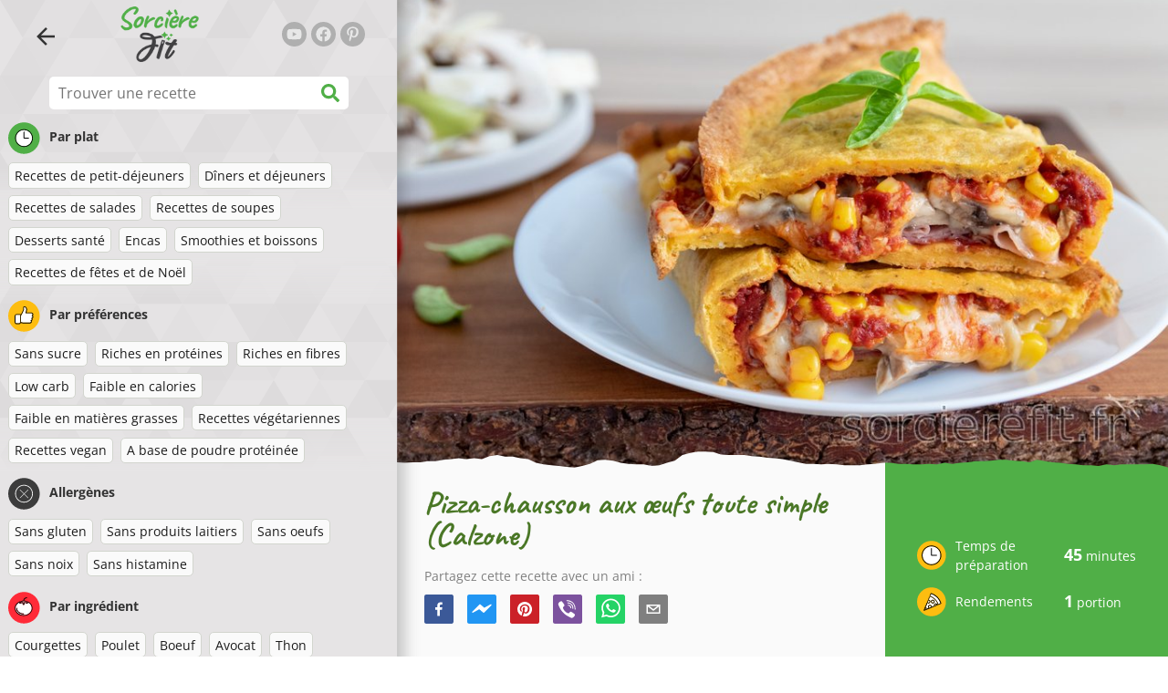

--- FILE ---
content_type: text/html; charset=utf-8
request_url: https://www.sorcierefit.fr/recette/pizza-chausson-aux-oeufs-toute-simple-calzone
body_size: 39633
content:
<!doctype html><html lang="fr"><head><link href="/style.572735ed7f478a9ef161.css" rel="stylesheet" /><script defer="defer" src="/main.489f6c0ed7322fb8e033.js"></script><title data-rh>Pizza-chausson aux œufs toute simple (Calzone) | sorcierefit.fr</title><meta data-rh name="viewport" content="width=device-width, initial-scale=1, shrink-to-fit=no" /><meta data-rh name="theme-color" content="#50af47" /><meta data-rh name="mobile-web-app-capable" content="yes" /><meta data-rh name="apple-mobile-web-app-capable" content="yes" /><meta data-rh name="msapplication-starturl" content="/" /><meta data-rh name="msapplication-TileColor" content="#ffc40d" /><meta data-rh property="og:title" content="Pizza-chausson aux œufs toute simple (Calzone)" /><meta data-rh name="description" content="La pizza-chausson aux œufs est une recette simple et saine, parfaite pour le dîner ou le déjeuner. Si vous êtes à la recherche d&amp;#39;inspiration pour de nouvelles recettes à base d..." /><meta data-rh property="og:image" content="https://www.sorcierefit.fr/static/r/750/pizza-chausson-aux-oeufs-toute-simple-calzone-fr-BV7Kg.jpg" /><link data-rh rel="manifest" href="/manifest.json" /><link data-rh rel="apple-touch-icon" sizes="180x180" href="/apple-touch-icon.png" /><link data-rh rel="icon" type="image/png" sizes="32x32" href="/favicon-32x32.png" /><link data-rh rel="mask-icon" href="/safari-pinned-tab.svg" color="#50af47" /><link data-rh rel="alternate" type="application/rss+xml" title="sorcierefit.fr RSS" href="https://www.sorcierefit.fr/static/rss/fr.xml" /><link data-rh rel="canonical" href="https://www.sorcierefit.fr/recette/pizza-chausson-aux-oeufs-toute-simple-calzone" /><script data-rh async src="https://pagead2.googlesyndication.com/pagead/js/adsbygoogle.js?client=ca-pub-2267866433528318" crossOrigin="anonymous"></script><script data-rh type="application/ld+json">{"@context":"http://schema.org/","@type":"Recipe","name":"Pizza-chausson aux œufs toute simple (Calzone)","image":["https://www.sorcierefit.fr/static/r/750/pizza-chausson-aux-oeufs-toute-simple-calzone-fr-BV7Kg.jpg"],"author":{"@type":"Person","name":"Lucia Wagner"},"datePublished":"2022-08-29","description":"La pizza-chausson aux œufs est une recette simple et saine, parfaite pour le dîner ou le déjeuner. Si vous êtes à la recherche d&#39;inspiration pour de nouvelles recettes à base d...","totalTime":"PT45M","recipeYield":"1 servings","keywords":"Sans sucre, Riches en protéines, Riches en fibres, Sans noix, Oeuf, Légumes","recipeCategory":"Dîners et déjeuners","nutrition":{"@type":"NutritionInformation","calories":"626 kcal","carbohydrateContent":"51 g","fatContent":"23 g","proteinContent":"50 g","fiberContent":"10 g"},"recipeIngredient":["3 œufs","60 g de farine d'épeautre ou de sarrasin","1 gousse d'ail écrasée","1/2 CC de sel","1/4 CC d'origan","Pour la garniture :","30 g de purée de tomate","1 CS d'eau","70 g de jambon supérieur","50 g de champignons","30 g de mozzarella râpée","30 g de maïs doux"],"recipeInstructions":[{"@type":"HowToStep","text":"Mélangez tous les ingrédients de la pâte à pizza aux œufs."},{"@type":"HowToStep","text":"Versez la pâte dans un moule à cake tapissé de papier sulfurisé (environ 26 cm de diamètre)."},{"@type":"HowToStep","text":"Faites cuire la pâte 20 minutes à 190°C, en la retirant à mi-cuisson et en y faisant rapidement quelques trous avec une fourchette."},{"@type":"HowToStep","text":"Au bout de 20 minutes, sortez la pâte du four."},{"@type":"HowToStep","text":"Étalez la purée de tomates sur la pâte."},{"@type":"HowToStep","text":"Recouvrez la moitié de la pâte de champignons finement hachés, de jambon, de maïs et de fromage."},{"@type":"HowToStep","text":"Pliez délicatement la pâte à pizza en deux et remettez-la au four encore 10 minutes à 190°C."}]}</script></head><body><div id="root"><noscript>Vous devez activer JavaScript pour lancer cette application.</noscript><div class="mainContainer"><div class="mainLeft"><div data-test="swipeable" class="mainLeftGradient"><div class="phoneFilterTopFlex hideOnBigScreen"><svg stroke="currentColor" fill="currentColor" stroke-width="0" viewBox="0 0 512 512" alt="close" data-test="acceptFilter__goBack" height="1em" width="1em" xmlns="http://www.w3.org/2000/svg" class="backIcon"><path d="M256 504C119 504 8 393 8 256S119 8 256 8s248 111 248 248-111 248-248 248zm28.9-143.6L209.4 288H392c13.3 0 24-10.7 24-24v-16c0-13.3-10.7-24-24-24H209.4l75.5-72.4c9.7-9.3 9.9-24.8.4-34.3l-11-10.9c-9.4-9.4-24.6-9.4-33.9 0L107.7 239c-9.4 9.4-9.4 24.6 0 33.9l132.7 132.7c9.4 9.4 24.6 9.4 33.9 0l11-10.9c9.5-9.5 9.3-25-.4-34.3z"></path></svg></div><header class="hideOnSmallScreen"><div class="headerFlexContainer"><div class="headerIcons"><svg stroke="currentColor" fill="currentColor" stroke-width="0" viewBox="0 0 24 24" data-test="goBackButton" height="1em" width="1em" xmlns="http://www.w3.org/2000/svg" class="menuIcon"><path fill="none" d="M0 0h24v24H0z"></path><path d="M20 11H7.83l5.59-5.59L12 4l-8 8 8 8 1.41-1.41L7.83 13H20v-2z"></path></svg><svg stroke="currentColor" fill="currentColor" stroke-width="0" viewBox="0 0 24 24" aria-label="Filtre" data-test="TopHeader__menuIcon" height="1em" width="1em" xmlns="http://www.w3.org/2000/svg" class="menuIcon hideOnBigScreen"><path fill="none" d="M0 0h24v24H0z"></path><path d="M10 18h4v-2h-4v2zM3 6v2h18V6H3zm3 7h12v-2H6v2z"></path></svg></div><div class="logoContainer"><a data-test="topLogoAnchor" href="/"><img src="https://www.sorcierefit.fr/static/logo/fr.png" alt="Sorcière Fit" /></a></div><div class="headerRight"><div class="hideOnSmallScreen"><div class="followUs"><div class="followUsText">Suis-moi</div><a href="https://www.youtube.com/channel/UCMxWM82W7BMPtfEgwz-xlHA" target="_blank" rel="noopener noreferrer" title="youtube"><svg stroke="currentColor" fill="currentColor" stroke-width="0" viewBox="0 0 576 512" alt="youtube" height="1em" width="1em" xmlns="http://www.w3.org/2000/svg"><path d="M549.655 124.083c-6.281-23.65-24.787-42.276-48.284-48.597C458.781 64 288 64 288 64S117.22 64 74.629 75.486c-23.497 6.322-42.003 24.947-48.284 48.597-11.412 42.867-11.412 132.305-11.412 132.305s0 89.438 11.412 132.305c6.281 23.65 24.787 41.5 48.284 47.821C117.22 448 288 448 288 448s170.78 0 213.371-11.486c23.497-6.321 42.003-24.171 48.284-47.821 11.412-42.867 11.412-132.305 11.412-132.305s0-89.438-11.412-132.305zm-317.51 213.508V175.185l142.739 81.205-142.739 81.201z"></path></svg></a><a href="https://www.facebook.com/sorcierefit" target="_blank" rel="noopener noreferrer" title="facebook"><svg stroke="currentColor" fill="currentColor" stroke-width="0" viewBox="0 0 512 512" alt="facebook" height="1em" width="1em" xmlns="http://www.w3.org/2000/svg"><path d="M504 256C504 119 393 8 256 8S8 119 8 256c0 123.78 90.69 226.38 209.25 245V327.69h-63V256h63v-54.64c0-62.15 37-96.48 93.67-96.48 27.14 0 55.52 4.84 55.52 4.84v61h-31.28c-30.8 0-40.41 19.12-40.41 38.73V256h68.78l-11 71.69h-57.78V501C413.31 482.38 504 379.78 504 256z"></path></svg></a><a href="https://www.pinterest.fr/sorcierefit" target="_blank" rel="noopener noreferrer" title="pinterest"><svg stroke="currentColor" fill="currentColor" stroke-width="0" viewBox="0 0 384 512" alt="pinterest" height="1em" width="1em" xmlns="http://www.w3.org/2000/svg"><path d="M204 6.5C101.4 6.5 0 74.9 0 185.6 0 256 39.6 296 63.6 296c9.9 0 15.6-27.6 15.6-35.4 0-9.3-23.7-29.1-23.7-67.8 0-80.4 61.2-137.4 140.4-137.4 68.1 0 118.5 38.7 118.5 109.8 0 53.1-21.3 152.7-90.3 152.7-24.9 0-46.2-18-46.2-43.8 0-37.8 26.4-74.4 26.4-113.4 0-66.2-93.9-54.2-93.9 25.8 0 16.8 2.1 35.4 9.6 50.7-13.8 59.4-42 147.9-42 209.1 0 18.9 2.7 37.5 4.5 56.4 3.4 3.8 1.7 3.4 6.9 1.5 50.4-69 48.6-82.5 71.4-172.8 12.3 23.4 44.1 36 69.3 36 106.2 0 153.9-103.5 153.9-196.8C384 71.3 298.2 6.5 204 6.5z"></path></svg></a></div></div></div></div></header><div class="SearchBar"><div class="SearchBar__inputWithIcon"><input type="text" value placeholder="Trouver une recette" aria-label="Trouver une recette" data-test="SearchBar__input" /><svg stroke="currentColor" fill="currentColor" stroke-width="0" viewBox="0 0 512 512" height="1em" width="1em" xmlns="http://www.w3.org/2000/svg"><path d="M505 442.7L405.3 343c-4.5-4.5-10.6-7-17-7H372c27.6-35.3 44-79.7 44-128C416 93.1 322.9 0 208 0S0 93.1 0 208s93.1 208 208 208c48.3 0 92.7-16.4 128-44v16.3c0 6.4 2.5 12.5 7 17l99.7 99.7c9.4 9.4 24.6 9.4 33.9 0l28.3-28.3c9.4-9.4 9.4-24.6.1-34zM208 336c-70.7 0-128-57.2-128-128 0-70.7 57.2-128 128-128 70.7 0 128 57.2 128 128 0 70.7-57.2 128-128 128z"></path></svg></div></div><div data-test="tagFilter" class="tagFilter"><div data-test="tagFilterGroup__0" class="tagFilterGroup parentTagColor14"><div class="parentTag"><svg viewBox="0 0 41.3 40.9"><circle cx="20.4" cy="20.4" r="20.4" fill="#50af47"></circle><circle cx="20.4" cy="20.4" r="10.6" fill="#fff"></circle><path d="M20.4 31.9c-6.3 0-11.5-5.2-11.5-11.5S14.1 8.9 20.4 8.9s11.5 5.2 11.5 11.5-5.1 11.5-11.5 11.5zm0-22c-5.8 0-10.5 4.7-10.5 10.5s4.7 10.5 10.5 10.5 10.5-4.7 10.5-10.5S26.2 9.9 20.4 9.9z"></path><path d="M26.4 20.9h-6c-.3 0-.5-.2-.5-.5v-8c0-.3.2-.5.5-.5s.5.2.5.5v7.5h5.5c.3 0 .5.2.5.5s-.2.5-.5.5z"></path></svg>Par plat</div><a href="/recettes/recettes-de-petit-dejeuners" class="tag">Recettes de petit-déjeuners</a><a href="/recettes/diners-et-dejeuners" class="tag">Dîners et déjeuners</a><a href="/recettes/recettes-de-salades" class="tag">Recettes de salades</a><a href="/recettes/recettes-de-soupes" class="tag">Recettes de soupes</a><a href="/recettes/desserts-sante" class="tag">Desserts santé</a><a href="/recettes/encas" class="tag">Encas</a><a href="/recettes/smoothies-et-boissons" class="tag">Smoothies et boissons</a><a href="/recettes/recettes-de-fetes-et-de-noel" class="tag">Recettes de fêtes et de Noël</a></div><div data-test="tagFilterGroup__1" class="tagFilterGroup parentTagColor1"><div class="parentTag"><svg version="1.1" x="0" y="0" viewBox="0 0 41.3 40.9" xmlSpace="preserve"><style>.st1{fill:#fff}</style><circle cx="20.4" cy="20.4" r="20.4" fill="#fdbd10"></circle><path d="M30.8 20.6c-.2-.1-.3-.2-.3-.4s.1-.4.2-.4c.5-.3.8-.8.7-1.4-.1-.8-.8-1.4-1.6-1.4h-6.9c-.2 0-.3-.1-.4-.2-.1-.1-.1-.3-.1-.5 0 0 1-2.6 1-4.3 0-1.6-1.5-3-2-3-.4 0-.8.2-1 .3V12.7l-3 6.5c0 .1-.1.2-.2.2l-.7.4v8.5c.6.4 1.8.7 2.5.7h9.2c.6 0 1.2-.4 1.3-1 .1-.5 0-.9-.4-1.2-.1-.1-.2-.3-.1-.5s.2-.3.4-.3c.6-.1 1.1-.6 1.1-1.2 0-.3-.1-.7-.4-.9-.1-.1-.2-.3-.1-.5s.2-.3.4-.3c.6-.1 1.1-.6 1.1-1.2s-.3-1.1-.7-1.3zM15.4 19h-4.5c-.8 0-1.5.7-1.5 1.5v8c0 .8.7 1.5 1.5 1.5h3c.8 0 1.5-.7 1.5-1.5V19z" class="st1"></path><path d="M32.4 18.2c-.1-1.2-1.2-2.2-2.6-2.2h-6.2c.3-.9.8-2.6.8-4 0-2.2-1.9-4-3-4-1 0-1.8.6-1.8.6-.1.1-.2.2-.2.4v3.4l-2.9 6.3-.1.1v-.2c0-.3-.2-.5-.5-.5h-5c-1.4 0-2.5 1.1-2.5 2.5v8c0 1.4 1.1 2.5 2.5 2.5h3c1.1 0 2-.7 2.4-1.7.8.4 2 .7 2.7.7h9.2c1.1 0 2.1-.7 2.3-1.8.1-.5 0-1.1-.2-1.5.7-.4 1.2-1.1 1.2-2 0-.4-.1-.7-.2-1 .7-.4 1.2-1.1 1.2-2 0-.6-.2-1.2-.7-1.6.5-.6.7-1.2.6-2zM30.3 23c-.2 0-.4.2-.4.3-.1.2 0 .4.1.5.3.2.4.6.4.9 0 .6-.5 1.2-1.1 1.2-.2 0-.4.2-.4.3-.1.2 0 .4.1.5.3.3.5.7.4 1.2-.1.6-.7 1-1.3 1h-9.2c-.7 0-1.9-.3-2.5-.7v.2c0 .3-.2.5-.5.5s-.5-.2-.5-.5c0 .8-.7 1.5-1.5 1.5h-3c-.8 0-1.5-.7-1.5-1.5v-8c0-.8.7-1.5 1.5-1.5h4.5v.5c0-.3.2-.5.5-.5s.5.2.5.5v.3l.7-.4c.1-.1.2-.1.2-.2l3-6.5V9.2c.2-.1.6-.3 1-.3.6 0 2 1.4 2 3 0 1.8-1 4.3-1 4.3-.1.2 0 .3.1.5.1.1.2.2.4.2h6.9c.8 0 1.5.6 1.6 1.4.1.6-.2 1.1-.7 1.4-.2.1-.2.3-.2.4 0 .2.1.3.3.4.4.2.7.6.7 1.1.1.8-.4 1.3-1.1 1.4z"></path><path d="M16.1 19.9c-.2.1-.3.1-.5 0-.1-.1-.2-.3-.2-.4v9c0-.2.1-.4.3-.5.2-.1.4 0 .5.1l.1.1v-8.5l-.2.2z"></path><path d="M15.7 28.1c-.2.1-.3.3-.3.5 0 .3.2.5.5.5s.5-.2.5-.5v-.2c-.1 0-.1-.1-.1-.1-.2-.3-.4-.3-.6-.2zM16.1 19.9l.3-.1v-.3c0-.3-.2-.5-.5-.5s-.5.2-.5.5c0 .2.1.3.2.4.2.1.3.1.5 0z"></path></svg>Par préférences</div><a href="/recettes/sans-sucre" class="tag">Sans sucre</a><a href="/recettes/riches-en-proteines" class="tag">Riches en protéines</a><a href="/recettes/riches-en-fibres" class="tag">Riches en fibres</a><a href="/recettes/low-carb" class="tag">Low carb</a><a href="/recettes/faible-en-calories" class="tag">Faible en calories</a><a href="/recettes/faible-en-matieres-grasses" class="tag">Faible en matières grasses</a><a href="/recettes/recettes-vegetariennes" class="tag">Recettes végétariennes</a><a href="/recettes/recettes-vegan" class="tag">Recettes vegan</a><a href="/recettes/a-base-de-poudre-proteinee" class="tag">A base de poudre protéinée</a></div><div data-test="tagFilterGroup__2" class="tagFilterGroup parentTagColor29"><div class="parentTag"><svg version="1.1" x="0" y="0" viewBox="0 0 41.3 40.9" xmlSpace="preserve"><style>.st1{fill:#fff}</style><circle cx="20.4" cy="20.4" r="20.4" fill="#3c3c3c"></circle><path d="M20.4 31.9c-6.3 0-11.5-5.2-11.5-11.5S14.1 8.9 20.4 8.9s11.5 5.2 11.5 11.5-5.1 11.5-11.5 11.5zm0-22c-5.8 0-10.5 4.7-10.5 10.5s4.7 10.5 10.5 10.5 10.5-4.7 10.5-10.5S26.2 9.9 20.4 9.9z" class="st1"></path><g><path d="M25.7 26c-.1 0-.2 0-.2-.1L15.1 15.5c-.1-.1-.1-.3 0-.4.1-.1.3-.1.4 0l10.4 10.4c.1.1.1.3 0 .4 0 .1-.1.1-.2.1z" class="st1"></path><path d="M15.3 26c-.1 0-.2 0-.2-.1-.1-.1-.1-.3 0-.4l10.4-10.4c.1-.1.3-.1.4 0s.1.3 0 .4L15.5 25.9c-.1.1-.1.1-.2.1z" class="st1"></path></g></svg>Allergènes</div><a href="/recettes/sans-gluten" class="tag">Sans gluten</a><a href="/recettes/sans-produits-laitiers" class="tag">Sans produits laitiers</a><a href="/recettes/sans-oeufs" class="tag">Sans oeufs</a><a href="/recettes/sans-noix" class="tag">Sans noix</a><a href="/recettes/sans-histamine" class="tag">Sans histamine</a></div><div data-test="tagFilterGroup__3" class="tagFilterGroup parentTagColor8"><div class="parentTag"><svg version="1.1" x="0" y="0" viewBox="0 0 41.3 40.9" xmlSpace="preserve"><style>.st1{fill:#fff}</style><circle cx="20.4" cy="20.4" r="20.4" fill="#ff2a38"></circle><path d="M25.3 14.9c-.4.4-1 .2-2.1-.2-.6-.2-1.2-.5-1.8-.6-.1 1-.3 2.9-1.5 2.9-1.1 0-1.4-1.9-1.5-2.9-.6.1-1.2.4-1.8.6-1 .4-1.7.6-2.1.2-.1-.1-.3-.4-.1-.9.1-.2.2-.4.4-.6-2.3 1-5.4 3.8-5.4 7.6 0 4.8 4.9 9 10.5 9s10.5-4.2 10.5-9c0-3.8-2.8-6.7-5.4-7.7.1.2.2.4.3.5.3.6.1 1 0 1.1zM19.9 29c-5.1 0-9.5-3.7-9.5-8 0-.3.2-.5.5-.5s.5.2.5.5c0 3.7 4 7 8.5 7 .3 0 .5.2.5.5s-.2.5-.5.5z" class="st1"></path><path d="M23.1 12.9c-.7-.5-1.8-.8-3.1-.8-2.1 0-3.6 1.2-4.2 1.9.2-.1.4-.1.6-.2.9-.3 1.8-.7 2.6-.7.3 0 .5.2.5.5 0 1.2.3 2.4.5 2.5.2-.1.5-1.3.5-2.5 0-.3.2-.5.5-.5.8 0 1.8.4 2.6.7.2.1.5.2.7.3-.2-.3-.5-.6-1-1l-.2-.2z" class="st1"></path><path d="M23.7 12.1c.6.4 1.1.9 1.4 1.3 2.6.9 5.4 3.9 5.4 7.7 0 4.8-4.9 9-10.5 9S9.4 25.8 9.4 21c0-3.8 3.1-6.6 5.4-7.6.3-.5.9-1 1.6-1.4-2.7 0-8 3.8-8 9 0 5.4 5.3 10 11.5 10s11.5-4.6 11.5-10c0-5.1-4.5-8.8-7.7-8.9z"></path><path d="M23.3 13c-.1 0-.1-.1-.2-.1 0 0 .1.1.2.1zM19.9 28c-4.5 0-8.5-3.3-8.5-7 0-.3-.2-.5-.5-.5s-.5.2-.5.5c0 4.3 4.4 8 9.5 8 .3 0 .5-.2.5-.5s-.2-.5-.5-.5z"></path><path d="M16.9 12.5c0 .3-.2.5-.5.5-.4 0-1 .1-1.6.4-.2.2-.3.4-.4.6-.2.5 0 .7.1.9.4.4 1 .2 2.1-.2.6-.2 1.2-.5 1.8-.6.1 1 .3 2.9 1.5 2.9 1.1 0 1.4-1.9 1.5-2.9.6.1 1.2.4 1.8.6 1 .4 1.7.6 2.1.2.1-.1.3-.4.1-1-.1-.2-.2-.3-.3-.5-.6-.2-1.1-.3-1.6-.3h-.2c.5.3.8.7 1 1-.2-.1-.5-.2-.7-.3-.9-.3-1.8-.7-2.6-.7-.3 0-.5.2-.5.5 0 1.2-.3 2.4-.5 2.5-.2-.1-.5-1.3-.5-2.5 0-.3-.2-.5-.5-.5-.8 0-1.8.4-2.6.7-.2.1-.4.1-.6.2.6-.7 2.2-1.9 4.2-1.9-.3 0-.5-.2-.5-.5v-.5c-1.2.1-2.2.5-3 1 .2-.1.4.2.4.4z"></path><path d="M19.9 12c1.4 0 2.4.4 3.1.8-.1-.1-.1-.2-.1-.3 0-.3.2-.5.5-.5h.2c-.8-.5-1.9-.9-3.2-1v.5c0 .3-.2.5-.5.5z"></path><path d="M22.9 12.5c0 .1.1.2.1.3.1 0 .1.1.2.1h.2c.5 0 1.1.1 1.6.3-.3-.4-.8-.9-1.4-1.3h-.2c-.2.1-.5.4-.5.6zM14.8 13.4c.6-.3 1.2-.4 1.6-.4.3 0 .5-.2.5-.5s-.2-.5-.5-.5c-.7.5-1.2 1-1.6 1.4zM20.5 11.1c.2-1.8 1.9-3 3.5-3 .3 0 .5-.2.5-.5s-.3-.6-.6-.6c-2 0-4.2 1.6-4.5 4h.5c.2 0 .4.1.6.1z"></path><path d="M19.9 12c.3 0 .5-.2.5-.5V11h-1v.5c0 .3.3.5.5.5z"></path></svg>Par ingrédient</div><a href="/recettes/courgettes" class="tag">Courgettes</a><a href="/recettes/poulet" class="tag">Poulet</a><a href="/recettes/boeuf" class="tag">Boeuf</a><a href="/recettes/avocat" class="tag">Avocat</a><a href="/recettes/thon" class="tag">Thon</a><a href="/recettes/beurre-de-cacahuetes" class="tag">Beurre de cacahuètes</a><a href="/recettes/graines-de-chia" class="tag">Graines de chia</a><a href="/recettes/noix-de-coco" class="tag">Noix de coco</a><a href="/recettes/flocons-davoine" class="tag">Flocons d'avoine</a><a href="/recettes/patate-douce" class="tag">Patate douce</a><a href="/recettes/potiron" class="tag">Potiron</a><a href="/recettes/riz" class="tag">Riz</a><a href="/recettes/quinoa" class="tag">Quinoa</a><a href="/recettes/saumon" class="tag">Saumon</a><a href="/recettes/tofu" class="tag">Tofu</a><a href="/recettes/couscous" class="tag">Couscous</a><a href="/recettes/oeuf" class="tag">Oeuf</a><a href="/recettes/legumes" class="tag">Légumes</a></div></div></div></div><div class="mainRight"><header class="hideOnBigScreen"><div class="headerFlexContainer"><div class="headerIcons"><svg stroke="currentColor" fill="currentColor" stroke-width="0" viewBox="0 0 24 24" data-test="goBackButton" height="1em" width="1em" xmlns="http://www.w3.org/2000/svg" class="menuIcon"><path fill="none" d="M0 0h24v24H0z"></path><path d="M20 11H7.83l5.59-5.59L12 4l-8 8 8 8 1.41-1.41L7.83 13H20v-2z"></path></svg><svg stroke="currentColor" fill="currentColor" stroke-width="0" viewBox="0 0 24 24" aria-label="Filtre" data-test="TopHeader__menuIcon" height="1em" width="1em" xmlns="http://www.w3.org/2000/svg" class="menuIcon hideOnBigScreen"><path fill="none" d="M0 0h24v24H0z"></path><path d="M10 18h4v-2h-4v2zM3 6v2h18V6H3zm3 7h12v-2H6v2z"></path></svg></div><div class="logoContainer"><a data-test="topLogoAnchor" href="/"><img src="https://www.sorcierefit.fr/static/logo/fr.png" alt="Sorcière Fit" /></a></div><div class="headerRight"><div class="hideOnSmallScreen"><div class="followUs"><div class="followUsText">Suis-moi</div><a href="https://www.youtube.com/channel/UCMxWM82W7BMPtfEgwz-xlHA" target="_blank" rel="noopener noreferrer" title="youtube"><svg stroke="currentColor" fill="currentColor" stroke-width="0" viewBox="0 0 576 512" alt="youtube" height="1em" width="1em" xmlns="http://www.w3.org/2000/svg"><path d="M549.655 124.083c-6.281-23.65-24.787-42.276-48.284-48.597C458.781 64 288 64 288 64S117.22 64 74.629 75.486c-23.497 6.322-42.003 24.947-48.284 48.597-11.412 42.867-11.412 132.305-11.412 132.305s0 89.438 11.412 132.305c6.281 23.65 24.787 41.5 48.284 47.821C117.22 448 288 448 288 448s170.78 0 213.371-11.486c23.497-6.321 42.003-24.171 48.284-47.821 11.412-42.867 11.412-132.305 11.412-132.305s0-89.438-11.412-132.305zm-317.51 213.508V175.185l142.739 81.205-142.739 81.201z"></path></svg></a><a href="https://www.facebook.com/sorcierefit" target="_blank" rel="noopener noreferrer" title="facebook"><svg stroke="currentColor" fill="currentColor" stroke-width="0" viewBox="0 0 512 512" alt="facebook" height="1em" width="1em" xmlns="http://www.w3.org/2000/svg"><path d="M504 256C504 119 393 8 256 8S8 119 8 256c0 123.78 90.69 226.38 209.25 245V327.69h-63V256h63v-54.64c0-62.15 37-96.48 93.67-96.48 27.14 0 55.52 4.84 55.52 4.84v61h-31.28c-30.8 0-40.41 19.12-40.41 38.73V256h68.78l-11 71.69h-57.78V501C413.31 482.38 504 379.78 504 256z"></path></svg></a><a href="https://www.pinterest.fr/sorcierefit" target="_blank" rel="noopener noreferrer" title="pinterest"><svg stroke="currentColor" fill="currentColor" stroke-width="0" viewBox="0 0 384 512" alt="pinterest" height="1em" width="1em" xmlns="http://www.w3.org/2000/svg"><path d="M204 6.5C101.4 6.5 0 74.9 0 185.6 0 256 39.6 296 63.6 296c9.9 0 15.6-27.6 15.6-35.4 0-9.3-23.7-29.1-23.7-67.8 0-80.4 61.2-137.4 140.4-137.4 68.1 0 118.5 38.7 118.5 109.8 0 53.1-21.3 152.7-90.3 152.7-24.9 0-46.2-18-46.2-43.8 0-37.8 26.4-74.4 26.4-113.4 0-66.2-93.9-54.2-93.9 25.8 0 16.8 2.1 35.4 9.6 50.7-13.8 59.4-42 147.9-42 209.1 0 18.9 2.7 37.5 4.5 56.4 3.4 3.8 1.7 3.4 6.9 1.5 50.4-69 48.6-82.5 71.4-172.8 12.3 23.4 44.1 36 69.3 36 106.2 0 153.9-103.5 153.9-196.8C384 71.3 298.2 6.5 204 6.5z"></path></svg></a></div></div></div></div></header><div class="paddingForTheFooter"><div data-test="recipeDetail"><img data-test="recipeDetail__image" alt="Pizza-chausson aux œufs toute simple (Calzone)" src="https://www.sorcierefit.fr/static/r/750/BV7Kg_thumb.jpg" class="recipeDetailImage tornPaperBottom topImageMarginOnPhone" /><div class="recipeDetail"><div class="recipeDetailFlexContainer"><div class="recipeDetailLeft"><div class="headingFlex"><h1>Pizza-chausson aux œufs toute simple (Calzone)</h1><div class="SocialShare socialshare socialShare social-share social-share-buttons"><div class="SocialShare__text">Partagez cette recette avec un ami :</div><div class="SocialShare__icons"><button title="Facebook" aria-label="facebook" style="background-color: transparent; border: none; padding: 0px; font: inherit; color: inherit; cursor: pointer;" class="react-share__ShareButton"><svg viewBox="0 0 64 64" width="32" height="32"><rect width="64" height="64" rx="5" ry="5" fill="#3b5998"></rect><path d="M34.1,47V33.3h4.6l0.7-5.3h-5.3v-3.4c0-1.5,0.4-2.6,2.6-2.6l2.8,0v-4.8c-0.5-0.1-2.2-0.2-4.1-0.2 c-4.1,0-6.9,2.5-6.9,7V28H24v5.3h4.6V47H34.1z" fill="white"></path></svg></button><button title="Messenger" aria-label="facebookmessenger" style="background-color: transparent; border: none; padding: 0px; font: inherit; color: inherit; cursor: pointer;" class="react-share__ShareButton"><svg viewBox="0 0 64 64" width="32" height="32"><rect width="64" height="64" rx="5" ry="5" fill="#2196F3"></rect><path d="M 53.066406 21.871094 C 52.667969 21.339844 51.941406 21.179688 51.359375 21.496094 L 37.492188 29.058594 L 28.867188 21.660156 C 28.339844 21.207031 27.550781 21.238281 27.054688 21.730469 L 11.058594 37.726562 C 10.539062 38.25 10.542969 39.09375 11.0625 39.613281 C 11.480469 40.027344 12.121094 40.121094 12.640625 39.839844 L 26.503906 32.28125 L 35.136719 39.679688 C 35.667969 40.132812 36.457031 40.101562 36.949219 39.609375 L 52.949219 23.613281 C 53.414062 23.140625 53.464844 22.398438 53.066406 21.871094 Z M 53.066406 21.871094" fill="white"></path></svg></button><button title="Pinterest" aria-label="pinterest" style="background-color: transparent; border: none; padding: 0px; font: inherit; color: inherit; cursor: pointer;" class="react-share__ShareButton"><svg viewBox="0 0 64 64" width="32" height="32"><rect width="64" height="64" rx="5" ry="5" fill="#cb2128"></rect><path d="M32,16c-8.8,0-16,7.2-16,16c0,6.6,3.9,12.2,9.6,14.7c0-1.1,0-2.5,0.3-3.7 c0.3-1.3,2.1-8.7,2.1-8.7s-0.5-1-0.5-2.5c0-2.4,1.4-4.1,3.1-4.1c1.5,0,2.2,1.1,2.2,2.4c0,1.5-0.9,3.7-1.4,5.7 c-0.4,1.7,0.9,3.1,2.5,3.1c3,0,5.1-3.9,5.1-8.5c0-3.5-2.4-6.1-6.7-6.1c-4.9,0-7.9,3.6-7.9,7.7c0,1.4,0.4,2.4,1.1,3.1 c0.3,0.3,0.3,0.5,0.2,0.9c-0.1,0.3-0.3,1-0.3,1.3c-0.1,0.4-0.4,0.6-0.8,0.4c-2.2-0.9-3.3-3.4-3.3-6.1c0-4.5,3.8-10,11.4-10 c6.1,0,10.1,4.4,10.1,9.2c0,6.3-3.5,11-8.6,11c-1.7,0-3.4-0.9-3.9-2c0,0-0.9,3.7-1.1,4.4c-0.3,1.2-1,2.5-1.6,3.4 c1.4,0.4,3,0.7,4.5,0.7c8.8,0,16-7.2,16-16C48,23.2,40.8,16,32,16z" fill="white"></path></svg></button><button aria-label="viber" style="background-color: transparent; border: none; padding: 0px; font: inherit; color: inherit; cursor: pointer;" class="react-share__ShareButton"><svg viewBox="0 0 64 64" width="32" height="32"><rect width="64" height="64" rx="5" ry="5" fill="#7C529E"></rect><path d="m31.0,12.3c9.0,0.2 16.4,6.2 18.0,15.2c0.2,1.5 0.3,3.0 0.4,4.6a1.0,1.0 0 0 1 -0.8,1.2l-0.1,0a1.1,1.1 0 0 1 -1.0,-1.2l0,0c-0.0,-1.2 -0.1,-2.5 -0.3,-3.8a16.1,16.1 0 0 0 -13.0,-13.5c-1.0,-0.1 -2.0,-0.2 -3.0,-0.3c-0.6,-0.0 -1.4,-0.1 -1.6,-0.8a1.1,1.1 0 0 1 0.9,-1.2l0.6,0l0.0,-0.0zm10.6,39.2a19.9,19.9 0 0 1 -2.1,-0.6c-6.9,-2.9 -13.2,-6.6 -18.3,-12.2a47.5,47.5 0 0 1 -7.0,-10.7c-0.8,-1.8 -1.6,-3.7 -2.4,-5.6c-0.6,-1.7 0.3,-3.4 1.4,-4.7a11.3,11.3 0 0 1 3.7,-2.8a2.4,2.4 0 0 1 3.0,0.7a39.0,39.0 0 0 1 4.7,6.5a3.1,3.1 0 0 1 -0.8,4.2c-0.3,0.2 -0.6,0.5 -1.0,0.8a3.3,3.3 0 0 0 -0.7,0.7a2.1,2.1 0 0 0 -0.1,1.9c1.7,4.9 4.7,8.7 9.7,10.8a5.0,5.0 0 0 0 2.5,0.6c1.5,-0.1 2.0,-1.8 3.1,-2.7a2.9,2.9 0 0 1 3.5,-0.1c1.1,0.7 2.2,1.4 3.3,2.2a37.8,37.8 0 0 1 3.1,2.4a2.4,2.4 0 0 1 0.7,3.0a10.4,10.4 0 0 1 -4.4,4.8a10.8,10.8 0 0 1 -1.9,0.6c-0.7,-0.2 0.6,-0.2 0,0l0.0,0l0,-0.0zm3.1,-21.4a4.2,4.2 0 0 1 -0.0,0.6a1.0,1.0 0 0 1 -1.9,0.1a2.7,2.7 0 0 1 -0.1,-0.8a10.9,10.9 0 0 0 -1.4,-5.5a10.2,10.2 0 0 0 -4.2,-4.0a12.3,12.3 0 0 0 -3.4,-1.0c-0.5,-0.0 -1.0,-0.1 -1.5,-0.2a0.9,0.9 0 0 1 -0.9,-1.0l0,-0.1a0.9,0.9 0 0 1 0.9,-0.9l0.1,0a14.1,14.1 0 0 1 5.9,1.5a11.9,11.9 0 0 1 6.5,9.3c0,0.1 0.0,0.3 0.0,0.5c0,0.4 0.0,0.9 0.0,1.5l0,0l0.0,0.0zm-5.6,-0.2a1.1,1.1 0 0 1 -1.2,-0.9l0,-0.1a11.3,11.3 0 0 0 -0.2,-1.4a4.0,4.0 0 0 0 -1.5,-2.3a3.9,3.9 0 0 0 -1.2,-0.5c-0.5,-0.1 -1.1,-0.1 -1.6,-0.2a1.0,1.0 0 0 1 -0.8,-1.1l0,0l0,0a1.0,1.0 0 0 1 1.1,-0.8c3.4,0.2 6.0,2.0 6.3,6.2a2.8,2.8 0 0 1 0,0.8a0.8,0.8 0 0 1 -0.8,0.7l0,0l0.0,-0.0z" fill="white"></path></svg></button><button aria-label="whatsapp" style="background-color: transparent; border: none; padding: 0px; font: inherit; color: inherit; cursor: pointer;" class="react-share__ShareButton"><svg viewBox="0 0 64 64" width="32" height="32"><rect width="64" height="64" rx="5" ry="5" fill="#25D366"></rect><path d="m42.32286,33.93287c-0.5178,-0.2589 -3.04726,-1.49644 -3.52105,-1.66732c-0.4712,-0.17346 -0.81554,-0.2589 -1.15987,0.2589c-0.34175,0.51004 -1.33075,1.66474 -1.63108,2.00648c-0.30032,0.33658 -0.60064,0.36247 -1.11327,0.12945c-0.5178,-0.2589 -2.17994,-0.80259 -4.14759,-2.56312c-1.53269,-1.37217 -2.56312,-3.05503 -2.86603,-3.57283c-0.30033,-0.5178 -0.03366,-0.80259 0.22524,-1.06149c0.23301,-0.23301 0.5178,-0.59547 0.7767,-0.90616c0.25372,-0.31068 0.33657,-0.5178 0.51262,-0.85437c0.17088,-0.36246 0.08544,-0.64725 -0.04402,-0.90615c-0.12945,-0.2589 -1.15987,-2.79613 -1.58964,-3.80584c-0.41424,-1.00971 -0.84142,-0.88027 -1.15987,-0.88027c-0.29773,-0.02588 -0.64208,-0.02588 -0.98382,-0.02588c-0.34693,0 -0.90616,0.12945 -1.37736,0.62136c-0.4712,0.5178 -1.80194,1.76053 -1.80194,4.27186c0,2.51134 1.84596,4.945 2.10227,5.30747c0.2589,0.33657 3.63497,5.51458 8.80262,7.74113c1.23237,0.5178 2.1903,0.82848 2.94111,1.08738c1.23237,0.38836 2.35599,0.33657 3.24402,0.20712c0.99159,-0.15534 3.04985,-1.24272 3.47963,-2.45956c0.44013,-1.21683 0.44013,-2.22654 0.31068,-2.45955c-0.12945,-0.23301 -0.46601,-0.36247 -0.98382,-0.59548m-9.40068,12.84407l-0.02589,0c-3.05503,0 -6.08417,-0.82849 -8.72495,-2.38189l-0.62136,-0.37023l-6.47252,1.68286l1.73463,-6.29129l-0.41424,-0.64725c-1.70875,-2.71846 -2.6149,-5.85116 -2.6149,-9.07706c0,-9.39809 7.68934,-17.06155 17.15993,-17.06155c4.58253,0 8.88029,1.78642 12.11655,5.02268c3.23625,3.21036 5.02267,7.50812 5.02267,12.06476c-0.0078,9.3981 -7.69712,17.06155 -17.14699,17.06155m14.58906,-31.58846c-3.93529,-3.80584 -9.1133,-5.95471 -14.62789,-5.95471c-11.36055,0 -20.60848,9.2065 -20.61625,20.52564c0,3.61684 0.94757,7.14565 2.75211,10.26282l-2.92557,10.63564l10.93337,-2.85309c3.0136,1.63108 6.4052,2.4958 9.85634,2.49839l0.01037,0c11.36574,0 20.61884,-9.2091 20.62403,-20.53082c0,-5.48093 -2.14111,-10.64081 -6.03239,-14.51915" fill="white"></path></svg></button><button title="Email" aria-label="email" style="background-color: transparent; border: none; padding: 0px; font: inherit; color: inherit; cursor: pointer;" class="react-share__ShareButton"><svg viewBox="0 0 64 64" width="32" height="32"><rect width="64" height="64" rx="5" ry="5" fill="#7f7f7f"></rect><path d="M17,22v20h30V22H17z M41.1,25L32,32.1L22.9,25H41.1z M20,39V26.6l12,9.3l12-9.3V39H20z" fill="white"></path></svg></button></div></div></div><ins style="display: block;" data-ad-client="ca-pub-2267866433528318" data-ad-slot="5755875204" data-ad-format="auto" data-full-width-responsive="true" class="adsbygoogle"></ins><div data-test="recipeDetail__description"><p><strong>La pizza-chausson aux œufs</strong> est une recette simple et saine, parfaite pour le dîner ou le déjeuner. Si vous êtes à la recherche d&#39;inspiration pour de nouvelles recettes à base d&#39;œufs,  essayez donc celle-ci. Je suis sûr que vous allez l&#39;adorer !</p>
<p>La pizza-chausson originale porte le nom de Calzone, et nous vient de Naples, en Italie. Il s&#39;agit essentiellement d&#39;une pâte à pizza farcie et cuite au four. Vous pouvez la remplir avec n&#39;importe quel ingrédient, mais les ingrédients les plus couramment utilisés sont ceux que l&#39;on utilise pour les pizzas. J&#39;ai donc utilisé ma garniture préférée dans cette recette, mais vous pouvez jouer avec les garnitures selon vos goûts et votre imagination. Les épinards, la mozzarella fraîche, les tomates, le poulet ou une autre viande, le thon, les légumes, les œufs ou la ricotta, par exemple, conviennent aussi parfaitement.</p>
<p>Cependant, j&#39;ai un peu modifié la recette du Calzone pour faire une pizza-chausson version <strong>diététique sans levure</strong>. Les principaux ingrédients de la recette de la pâte sont les œufs et la farine d&#39;épeautre ou de sarrasin. Vous comprendrez donc que la pâte n&#39;a pas le même goût que la Calzone classique, mais je pense que j&#39;ai bien fait et que cette pâte à pizza-chausson aux œufs est délicieuse. Il faut simplement que vous soyez conscient que vous allez retrouver le goût de l&#39;œuf ! :)</p>
<p>Cette pizza-chausson aux œufs possède une croûte étonnamment croustillante et c&#39;est une véritable surprise qui vous attend à l&#39;intérieur sous la forme d&#39;une combinaison irrésistible d&#39;ingrédients. La recette permet de réaliser une grande portion bien remplie. La moitié de cette pizza sera probablement suffisante pour la plupart des gens pour le dîner.</p>
</div><div data-test="recipeDetail__ingredientsContainer" class="recipeDetailIngredients"><h2>Ingrédients</h2><ul><li>3 œufs</li><li>60 g de farine d'épeautre ou de sarrasin</li><li>1 gousse d'ail écrasée</li><li>1/2 CC de sel</li><li>1/4 CC d'origan</li><li class="liBoldWithoutCounter">Pour la garniture :</li><div style="margin-top: 20px;"><ins style="display: block; text-align: center;" data-ad-layout="in-article" data-ad-format="fluid" data-ad-client="ca-pub-2267866433528318" data-ad-slot="8960548269" class="adsbygoogle"></ins></div><li>30 g de purée de tomate</li><li>1 CS d'eau</li><li>70 g de jambon supérieur</li><li>50 g de champignons</li><li>30 g de mozzarella râpée</li><li>30 g de maïs doux</li></ul></div><div data-test="recipeDetail__instructionsContainer"><h2>Instructions</h2><ol><li>Mélangez tous les ingrédients de la pâte à pizza aux œufs.</li><li>Versez la pâte dans un moule à cake tapissé de papier sulfurisé (environ 26 cm de diamètre).</li><li>Faites cuire la pâte 20 minutes à 190°C, en la retirant à mi-cuisson et en y faisant rapidement quelques trous avec une fourchette.</li><li>Au bout de 20 minutes, sortez la pâte du four.</li><div style="margin-top: 20px;"><ins style="display: block; text-align: center;" data-ad-layout="in-article" data-ad-format="fluid" data-ad-client="ca-pub-2267866433528318" data-ad-slot="5993035856" class="adsbygoogle"></ins></div><li>Étalez la purée de tomates sur la pâte.</li><li>Recouvrez la moitié de la pâte de champignons finement hachés, de jambon, de maïs et de fromage.</li><li>Pliez délicatement la pâte à pizza en deux et remettez-la au four encore 10 minutes à 190°C.</li></ol></div><div class="SocialShare socialShareAfterInstructions socialshare socialShare social-share social-share-buttons"><div class="SocialShare__text">Partagez cette recette avec un ami :</div><div class="SocialShare__icons"><button title="Facebook" aria-label="facebook" style="background-color: transparent; border: none; padding: 0px; font: inherit; color: inherit; cursor: pointer;" class="react-share__ShareButton"><svg viewBox="0 0 64 64" width="32" height="32"><rect width="64" height="64" rx="5" ry="5" fill="#3b5998"></rect><path d="M34.1,47V33.3h4.6l0.7-5.3h-5.3v-3.4c0-1.5,0.4-2.6,2.6-2.6l2.8,0v-4.8c-0.5-0.1-2.2-0.2-4.1-0.2 c-4.1,0-6.9,2.5-6.9,7V28H24v5.3h4.6V47H34.1z" fill="white"></path></svg></button><button title="Messenger" aria-label="facebookmessenger" style="background-color: transparent; border: none; padding: 0px; font: inherit; color: inherit; cursor: pointer;" class="react-share__ShareButton"><svg viewBox="0 0 64 64" width="32" height="32"><rect width="64" height="64" rx="5" ry="5" fill="#2196F3"></rect><path d="M 53.066406 21.871094 C 52.667969 21.339844 51.941406 21.179688 51.359375 21.496094 L 37.492188 29.058594 L 28.867188 21.660156 C 28.339844 21.207031 27.550781 21.238281 27.054688 21.730469 L 11.058594 37.726562 C 10.539062 38.25 10.542969 39.09375 11.0625 39.613281 C 11.480469 40.027344 12.121094 40.121094 12.640625 39.839844 L 26.503906 32.28125 L 35.136719 39.679688 C 35.667969 40.132812 36.457031 40.101562 36.949219 39.609375 L 52.949219 23.613281 C 53.414062 23.140625 53.464844 22.398438 53.066406 21.871094 Z M 53.066406 21.871094" fill="white"></path></svg></button><button title="Pinterest" aria-label="pinterest" style="background-color: transparent; border: none; padding: 0px; font: inherit; color: inherit; cursor: pointer;" class="react-share__ShareButton"><svg viewBox="0 0 64 64" width="32" height="32"><rect width="64" height="64" rx="5" ry="5" fill="#cb2128"></rect><path d="M32,16c-8.8,0-16,7.2-16,16c0,6.6,3.9,12.2,9.6,14.7c0-1.1,0-2.5,0.3-3.7 c0.3-1.3,2.1-8.7,2.1-8.7s-0.5-1-0.5-2.5c0-2.4,1.4-4.1,3.1-4.1c1.5,0,2.2,1.1,2.2,2.4c0,1.5-0.9,3.7-1.4,5.7 c-0.4,1.7,0.9,3.1,2.5,3.1c3,0,5.1-3.9,5.1-8.5c0-3.5-2.4-6.1-6.7-6.1c-4.9,0-7.9,3.6-7.9,7.7c0,1.4,0.4,2.4,1.1,3.1 c0.3,0.3,0.3,0.5,0.2,0.9c-0.1,0.3-0.3,1-0.3,1.3c-0.1,0.4-0.4,0.6-0.8,0.4c-2.2-0.9-3.3-3.4-3.3-6.1c0-4.5,3.8-10,11.4-10 c6.1,0,10.1,4.4,10.1,9.2c0,6.3-3.5,11-8.6,11c-1.7,0-3.4-0.9-3.9-2c0,0-0.9,3.7-1.1,4.4c-0.3,1.2-1,2.5-1.6,3.4 c1.4,0.4,3,0.7,4.5,0.7c8.8,0,16-7.2,16-16C48,23.2,40.8,16,32,16z" fill="white"></path></svg></button><button aria-label="viber" style="background-color: transparent; border: none; padding: 0px; font: inherit; color: inherit; cursor: pointer;" class="react-share__ShareButton"><svg viewBox="0 0 64 64" width="32" height="32"><rect width="64" height="64" rx="5" ry="5" fill="#7C529E"></rect><path d="m31.0,12.3c9.0,0.2 16.4,6.2 18.0,15.2c0.2,1.5 0.3,3.0 0.4,4.6a1.0,1.0 0 0 1 -0.8,1.2l-0.1,0a1.1,1.1 0 0 1 -1.0,-1.2l0,0c-0.0,-1.2 -0.1,-2.5 -0.3,-3.8a16.1,16.1 0 0 0 -13.0,-13.5c-1.0,-0.1 -2.0,-0.2 -3.0,-0.3c-0.6,-0.0 -1.4,-0.1 -1.6,-0.8a1.1,1.1 0 0 1 0.9,-1.2l0.6,0l0.0,-0.0zm10.6,39.2a19.9,19.9 0 0 1 -2.1,-0.6c-6.9,-2.9 -13.2,-6.6 -18.3,-12.2a47.5,47.5 0 0 1 -7.0,-10.7c-0.8,-1.8 -1.6,-3.7 -2.4,-5.6c-0.6,-1.7 0.3,-3.4 1.4,-4.7a11.3,11.3 0 0 1 3.7,-2.8a2.4,2.4 0 0 1 3.0,0.7a39.0,39.0 0 0 1 4.7,6.5a3.1,3.1 0 0 1 -0.8,4.2c-0.3,0.2 -0.6,0.5 -1.0,0.8a3.3,3.3 0 0 0 -0.7,0.7a2.1,2.1 0 0 0 -0.1,1.9c1.7,4.9 4.7,8.7 9.7,10.8a5.0,5.0 0 0 0 2.5,0.6c1.5,-0.1 2.0,-1.8 3.1,-2.7a2.9,2.9 0 0 1 3.5,-0.1c1.1,0.7 2.2,1.4 3.3,2.2a37.8,37.8 0 0 1 3.1,2.4a2.4,2.4 0 0 1 0.7,3.0a10.4,10.4 0 0 1 -4.4,4.8a10.8,10.8 0 0 1 -1.9,0.6c-0.7,-0.2 0.6,-0.2 0,0l0.0,0l0,-0.0zm3.1,-21.4a4.2,4.2 0 0 1 -0.0,0.6a1.0,1.0 0 0 1 -1.9,0.1a2.7,2.7 0 0 1 -0.1,-0.8a10.9,10.9 0 0 0 -1.4,-5.5a10.2,10.2 0 0 0 -4.2,-4.0a12.3,12.3 0 0 0 -3.4,-1.0c-0.5,-0.0 -1.0,-0.1 -1.5,-0.2a0.9,0.9 0 0 1 -0.9,-1.0l0,-0.1a0.9,0.9 0 0 1 0.9,-0.9l0.1,0a14.1,14.1 0 0 1 5.9,1.5a11.9,11.9 0 0 1 6.5,9.3c0,0.1 0.0,0.3 0.0,0.5c0,0.4 0.0,0.9 0.0,1.5l0,0l0.0,0.0zm-5.6,-0.2a1.1,1.1 0 0 1 -1.2,-0.9l0,-0.1a11.3,11.3 0 0 0 -0.2,-1.4a4.0,4.0 0 0 0 -1.5,-2.3a3.9,3.9 0 0 0 -1.2,-0.5c-0.5,-0.1 -1.1,-0.1 -1.6,-0.2a1.0,1.0 0 0 1 -0.8,-1.1l0,0l0,0a1.0,1.0 0 0 1 1.1,-0.8c3.4,0.2 6.0,2.0 6.3,6.2a2.8,2.8 0 0 1 0,0.8a0.8,0.8 0 0 1 -0.8,0.7l0,0l0.0,-0.0z" fill="white"></path></svg></button><button aria-label="whatsapp" style="background-color: transparent; border: none; padding: 0px; font: inherit; color: inherit; cursor: pointer;" class="react-share__ShareButton"><svg viewBox="0 0 64 64" width="32" height="32"><rect width="64" height="64" rx="5" ry="5" fill="#25D366"></rect><path d="m42.32286,33.93287c-0.5178,-0.2589 -3.04726,-1.49644 -3.52105,-1.66732c-0.4712,-0.17346 -0.81554,-0.2589 -1.15987,0.2589c-0.34175,0.51004 -1.33075,1.66474 -1.63108,2.00648c-0.30032,0.33658 -0.60064,0.36247 -1.11327,0.12945c-0.5178,-0.2589 -2.17994,-0.80259 -4.14759,-2.56312c-1.53269,-1.37217 -2.56312,-3.05503 -2.86603,-3.57283c-0.30033,-0.5178 -0.03366,-0.80259 0.22524,-1.06149c0.23301,-0.23301 0.5178,-0.59547 0.7767,-0.90616c0.25372,-0.31068 0.33657,-0.5178 0.51262,-0.85437c0.17088,-0.36246 0.08544,-0.64725 -0.04402,-0.90615c-0.12945,-0.2589 -1.15987,-2.79613 -1.58964,-3.80584c-0.41424,-1.00971 -0.84142,-0.88027 -1.15987,-0.88027c-0.29773,-0.02588 -0.64208,-0.02588 -0.98382,-0.02588c-0.34693,0 -0.90616,0.12945 -1.37736,0.62136c-0.4712,0.5178 -1.80194,1.76053 -1.80194,4.27186c0,2.51134 1.84596,4.945 2.10227,5.30747c0.2589,0.33657 3.63497,5.51458 8.80262,7.74113c1.23237,0.5178 2.1903,0.82848 2.94111,1.08738c1.23237,0.38836 2.35599,0.33657 3.24402,0.20712c0.99159,-0.15534 3.04985,-1.24272 3.47963,-2.45956c0.44013,-1.21683 0.44013,-2.22654 0.31068,-2.45955c-0.12945,-0.23301 -0.46601,-0.36247 -0.98382,-0.59548m-9.40068,12.84407l-0.02589,0c-3.05503,0 -6.08417,-0.82849 -8.72495,-2.38189l-0.62136,-0.37023l-6.47252,1.68286l1.73463,-6.29129l-0.41424,-0.64725c-1.70875,-2.71846 -2.6149,-5.85116 -2.6149,-9.07706c0,-9.39809 7.68934,-17.06155 17.15993,-17.06155c4.58253,0 8.88029,1.78642 12.11655,5.02268c3.23625,3.21036 5.02267,7.50812 5.02267,12.06476c-0.0078,9.3981 -7.69712,17.06155 -17.14699,17.06155m14.58906,-31.58846c-3.93529,-3.80584 -9.1133,-5.95471 -14.62789,-5.95471c-11.36055,0 -20.60848,9.2065 -20.61625,20.52564c0,3.61684 0.94757,7.14565 2.75211,10.26282l-2.92557,10.63564l10.93337,-2.85309c3.0136,1.63108 6.4052,2.4958 9.85634,2.49839l0.01037,0c11.36574,0 20.61884,-9.2091 20.62403,-20.53082c0,-5.48093 -2.14111,-10.64081 -6.03239,-14.51915" fill="white"></path></svg></button><button title="Email" aria-label="email" style="background-color: transparent; border: none; padding: 0px; font: inherit; color: inherit; cursor: pointer;" class="react-share__ShareButton"><svg viewBox="0 0 64 64" width="32" height="32"><rect width="64" height="64" rx="5" ry="5" fill="#7f7f7f"></rect><path d="M17,22v20h30V22H17z M41.1,25L32,32.1L22.9,25H41.1z M20,39V26.6l12,9.3l12-9.3V39H20z" fill="white"></path></svg></button></div></div></div><div class="recipeDetailRight"><div class="recipeDetailRightSticky"><div class="inTheBookAlternativeSpacer"></div><table class="prepTimeTable"><tbody><tr data-test="recipeDetail__preparationTime"><td><svg viewBox="0 0 34.2 33.8"><circle cx="16.9" cy="16.9" r="16.9" fill="#fdbd10"></circle><circle cx="16.9" cy="16.9" r="10.6" fill="#fff"></circle><path d="M16.9 28.4c-6.3 0-11.5-5.2-11.5-11.5S10.6 5.4 16.9 5.4s11.5 5.2 11.5 11.5-5.1 11.5-11.5 11.5zm0-22c-5.8 0-10.5 4.7-10.5 10.5s4.7 10.5 10.5 10.5 10.5-4.7 10.5-10.5S22.7 6.4 16.9 6.4z"></path><path d="M22.9 17.4h-6c-.3 0-.5-.2-.5-.5v-8c0-.3.2-.5.5-.5s.5.2.5.5v7.5h5.5c.3 0 .5.2.5.5s-.2.5-.5.5z"></path></svg></td><td>Temps de préparation</td><td><b>45</b> minutes</td></tr><tr data-test="recipeDetail__portionCount"><td><svg version="1.1" x="0" y="0" viewBox="0 0 34.2 33.8" xmlSpace="preserve"><style>.st1{fill:#fff}</style><circle cx="16.9" cy="16.9" r="16.9" fill="#fdbd10"></circle><path d="M24.9 19.6l2.6-1.1c-.3-1-1.4-4-4.1-6.8-2.7-2.7-5.8-3.8-6.8-4.1l-1.1 2.6c.9.2 3.1.8 5.8 3.5 2.8 2.7 3.4 4.9 3.6 5.9z" class="st1"></path><circle cx="18.5" cy="16.6" r="1.3" class="st1"></circle><path d="M23.1 20.3c-.2-.4-.7-.7-1.1-.7-.7 0-1.3.6-1.3 1.3 0 .1 0 .3.1.4l.8-.3 1.5-.7z" class="st1"></path><path d="M11.1 24.4c0 .4-.1.7-.2 1l2.7-1.1c-.4-.4-.7-1-.7-1.6 0-1.2 1-2.2 2.2-2.2 1.2 0 2.2 1 2.2 2.2v.1l2.7-1.1c-.1-.2-.1-.5-.1-.7 0-1.2 1-2.2 2.2-2.2.8 0 1.6.5 1.9 1.2l.2-.1c-.1-.6-.5-2.8-3.3-5.6s-5-3.2-5.6-3.3l-1.4 3.5c1 .2 1.7 1.1 1.7 2.1 0 1.2-1 2.2-2.2 2.2-.4 0-.8-.1-1.2-.4l-1.8 4.3c.4.4.7 1 .7 1.7zm7.4-9.9c1.2 0 2.2 1 2.2 2.2s-1 2.2-2.2 2.2c-1.2 0-2.2-1-2.2-2.2s1-2.2 2.2-2.2z" class="st1"></path><path d="M16.3 22.6c0-.7-.6-1.3-1.3-1.3-.7 0-1.3.6-1.3 1.3 0 .5.3 1 .8 1.2l.9-.4.8-.3c.1-.1.1-.3.1-.5zM13.3 17.9c.7 0 1.3-.6 1.3-1.3 0-.7-.5-1.2-1.2-1.3l-.9 2.3c.2.2.5.3.8.3zM10.3 24.4c0-.3-.1-.6-.3-.8l-.9 2.1c.7-.1 1.2-.7 1.2-1.3z" class="st1"></path><path d="M21.5 21l-.8.3zM23.9 11.1c-3.5-3.5-7.4-4.4-7.5-4.4-.2 0-.4.1-.5.3L9.4 22.7c0-.1.1-.2.3-.2h.4c.1.1.2.2.3.2l1.8-4.3c-.2-.1-.4-.3-.5-.4-.1-.1-.1-.3-.1-.4l1.1-2.8.3-.3H13.6L15 11h-.2c-.2 0-.4-.2-.4-.4s.2-.4.4-.4c0 0 .2 0 .5.1l1.1-2.6c1 .3 4 1.4 6.8 4.1 2.7 2.7 3.8 5.8 4.1 6.8l-2.6 1.1c0 .3.1.5.1.5 0 .2-.2.4-.4.4s-.4-.2-.4-.4V20h-.2c.1.2.1.3.2.5 0 .2-.1.4-.3.5l-3.1 1.3h-.2c-.1 0-.3-.1-.4-.2-.1-.1-.2-.3-.2-.5l-2.7 1.1c0 .3-.1.6-.3.9 0 .1-.1.1-.2.2l-2 .8h-.2-.1c-.3-.1-.6-.3-.9-.5l-2.7 1.1c-.1.8-.9 1.3-1.7 1.3-.2 0-.4 0-.6-.1-.1 0-.2-.1-.3-.2-.1-.1-.1-.2 0-.3l-.4.9c-.1.2 0 .3.1.5.1.1.2.1.3.1h.2l19.8-8.2c.2-.1.3-.3.3-.5-.1-.2-1-4.1-4.5-7.6zM16.2 23.1l-.7.3.7-.3zM12.5 17.6l.9-2.3z"></path><path d="M24 19.9l.8-.3c-.2-.9-.8-3.1-3.5-5.8-2.7-2.7-4.9-3.4-5.8-3.5l-.3.7c.6.1 2.8.5 5.6 3.3 2.7 2.8 3.2 5 3.2 5.6zM24.1 20.1c0 .2.2.4.4.4s.4-.2.4-.4c0 0 0-.2-.1-.5l-.8.3c.1.1.1.1.1.2zM15 10.1c-.2 0-.4.2-.4.4s.2.4.4.4h.2l.3-.8c-.3.1-.5 0-.5 0zM15 20.5c-1.2 0-2.2 1-2.2 2.2 0 .6.3 1.2.7 1.6l1.9-.8-.9.4c-.5-.2-.8-.7-.8-1.2 0-.7.6-1.3 1.3-1.3.7 0 1.3.6 1.3 1.3 0 .2 0 .3-.1.5l1-.4v-.1c0-1.3-1-2.2-2.2-2.2z"></path><path d="M16.2 23.1l-.8.3-1.9.8c.2.2.5.4.9.5H14.7l2-.8c.1 0 .2-.1.2-.2.2-.3.3-.6.3-.9l-1 .3zM15.5 16.6c0-1-.7-1.9-1.7-2.1l-.3.8c.7.1 1.2.6 1.2 1.3 0 .7-.6 1.3-1.3 1.3-.3 0-.6-.1-.8-.3l-.3.8c.3.2.7.4 1.2.4 1 0 2-1 2-2.2z"></path><path d="M12.5 17.6l.9-2.3.3-.8H13.1c-.2 0-.3.1-.3.3l-1.1 2.8c-.1.1 0 .3.1.4.1.2.3.3.5.4l.2-.8zM9.4 22.7l-1.3 3.1 1.3-3.1zM10.9 25.3c.2-.3.2-.6.2-1 0-.6-.3-1.2-.8-1.6l-1.4 3.4 2-.8zm-.6-.9c0 .7-.5 1.2-1.1 1.3l.9-2.1c.1.2.2.5.2.8z"></path><path d="M8.1 26.2c.1.1.2.2.3.2.2.1.4.1.6.1.8 0 1.6-.5 1.9-1.2l-2 .8 1.4-3.4c-.1-.1-.2-.2-.3-.2-.1-.1-.2-.1-.4 0-.1 0-.2.1-.3.2L8 25.9c.1 0 .1.2.1.3zM21.9 18.8c-1.2 0-2.2 1-2.2 2.2 0 .2.1.5.1.7l.8-.3c0-.1-.1-.3-.1-.4 0-.7.6-1.3 1.3-1.3.5 0 .9.3 1.1.7l-1.4.6 2.4-1c-.4-.7-1.2-1.2-2-1.2z"></path><path d="M20.7 21.3l-.8.3c.1.2.1.3.2.5.1.1.2.2.4.2h.2l3.1-1.3c.2-.1.3-.3.3-.5s-.1-.3-.2-.5l-2.4 1-.8.3zM18.5 18.8c1.2 0 2.2-1 2.2-2.2s-1-2.2-2.2-2.2c-1.2 0-2.2 1-2.2 2.2s1 2.2 2.2 2.2zm0-3.5c.7 0 1.3.6 1.3 1.3 0 .7-.6 1.3-1.3 1.3-.7 0-1.3-.6-1.3-1.3 0-.7.6-1.3 1.3-1.3z"></path></svg></td><td>Rendements</td><td><b>1</b> portion</td></tr></tbody></table><table data-test="recipeDetail__nutritionalValues" class="nutritionalValues"><thead><tr><td colSpan="3">Information nutritionnelle / 1 portion</td></tr></thead><tbody><tr data-test="recipeDetail__calorieCount"><td>Calories</td><td>626 Kcal</td></tr><tr data-test="recipeDetail__carbohydrateCount"><td>Glucides</td><td>51 g</td></tr><tr data-test="recipeDetail__fiberCount"><td>Fibre</td><td>10 g</td></tr><tr data-test="recipeDetail__proteinCount"><td>Protéines</td><td>50 g</td></tr><tr data-test="recipeDetail__fatCount"><td>Matière grasse</td><td>23 g</td></tr></tbody></table></div></div></div><div class="standardSidePadding"><div class="recipeDetailTags parrentTagColor1"><h3 class="center">Pour plus de recettes similaires, clique sur les catégories ci-dessous</h3><a href="/recettes/sans-sucre">Sans sucre</a><a href="/recettes/riches-en-fibres">Riches en fibres</a><a href="/recettes/diners-et-dejeuners">Dîners et déjeuners</a><a href="/recettes/sans-noix">Sans noix</a><a href="/recettes/legumes">Légumes</a><a href="/recettes/recettes-de-diners-et-dejeuners-a-base-de-legumes">Recettes de dîners et déjeuners à base de légumes</a><a href="/recettes/recettes-a-base-doeufs-riches-en-proteines">Recettes à base d'oeufs riches en protéines</a></div><div style="margin-top: 40px; margin-bottom: 70px;"><ins style="display: block;" data-ad-format="autorelaxed" data-ad-client="ca-pub-2267866433528318" data-ad-slot="1893292137" class="adsbygoogle"></ins></div><div class="authorBox"><img src="https://www.sorcierefit.fr/static/other/lucia_wagner_wizard.jpg" loading="lazy" alt="Lucia Wagner" /><div class="authorBox__text"><div><p>Je suis une sorcière fit et j'évoque ces recettes fitness saines et délicieuses élaborées à partir d'ingrédients sains. Mon but est de te montrer que manger sainement afin de rester en forme peut être très facile, délicieux et pas ennuyeux du tout. Viens et évoquons ensemble des recettes saines !</p></div><div class="authorBox__name">Lucia Wagner</div></div></div><h3 class="center">Commentaires</h3><div class="LazyLoad"></div></div></div></div></div><footer class><div class="footerLogo"><a href="/"><img src="https://www.sorcierefit.fr/static/logo/fr.png" alt="Sorcière Fit" /></a></div><div class="followUs"><div class="followUsText">Suis-moi</div><a href="https://www.youtube.com/channel/UCMxWM82W7BMPtfEgwz-xlHA" target="_blank" rel="noopener noreferrer" title="youtube"><svg stroke="currentColor" fill="currentColor" stroke-width="0" viewBox="0 0 576 512" alt="youtube" height="1em" width="1em" xmlns="http://www.w3.org/2000/svg"><path d="M549.655 124.083c-6.281-23.65-24.787-42.276-48.284-48.597C458.781 64 288 64 288 64S117.22 64 74.629 75.486c-23.497 6.322-42.003 24.947-48.284 48.597-11.412 42.867-11.412 132.305-11.412 132.305s0 89.438 11.412 132.305c6.281 23.65 24.787 41.5 48.284 47.821C117.22 448 288 448 288 448s170.78 0 213.371-11.486c23.497-6.321 42.003-24.171 48.284-47.821 11.412-42.867 11.412-132.305 11.412-132.305s0-89.438-11.412-132.305zm-317.51 213.508V175.185l142.739 81.205-142.739 81.201z"></path></svg></a><a href="https://www.facebook.com/sorcierefit" target="_blank" rel="noopener noreferrer" title="facebook"><svg stroke="currentColor" fill="currentColor" stroke-width="0" viewBox="0 0 512 512" alt="facebook" height="1em" width="1em" xmlns="http://www.w3.org/2000/svg"><path d="M504 256C504 119 393 8 256 8S8 119 8 256c0 123.78 90.69 226.38 209.25 245V327.69h-63V256h63v-54.64c0-62.15 37-96.48 93.67-96.48 27.14 0 55.52 4.84 55.52 4.84v61h-31.28c-30.8 0-40.41 19.12-40.41 38.73V256h68.78l-11 71.69h-57.78V501C413.31 482.38 504 379.78 504 256z"></path></svg></a><a href="https://www.pinterest.fr/sorcierefit" target="_blank" rel="noopener noreferrer" title="pinterest"><svg stroke="currentColor" fill="currentColor" stroke-width="0" viewBox="0 0 384 512" alt="pinterest" height="1em" width="1em" xmlns="http://www.w3.org/2000/svg"><path d="M204 6.5C101.4 6.5 0 74.9 0 185.6 0 256 39.6 296 63.6 296c9.9 0 15.6-27.6 15.6-35.4 0-9.3-23.7-29.1-23.7-67.8 0-80.4 61.2-137.4 140.4-137.4 68.1 0 118.5 38.7 118.5 109.8 0 53.1-21.3 152.7-90.3 152.7-24.9 0-46.2-18-46.2-43.8 0-37.8 26.4-74.4 26.4-113.4 0-66.2-93.9-54.2-93.9 25.8 0 16.8 2.1 35.4 9.6 50.7-13.8 59.4-42 147.9-42 209.1 0 18.9 2.7 37.5 4.5 56.4 3.4 3.8 1.7 3.4 6.9 1.5 50.4-69 48.6-82.5 71.4-172.8 12.3 23.4 44.1 36 69.3 36 106.2 0 153.9-103.5 153.9-196.8C384 71.3 298.2 6.5 204 6.5z"></path></svg></a><a href="https://www.sorcierefit.fr/static/rss/fr.xml" target="_blank" rel="noopener noreferrer" title="RSS"><svg stroke="currentColor" fill="currentColor" stroke-width="0" viewBox="0 0 448 512" alt="RSS" height="1em" width="1em" xmlns="http://www.w3.org/2000/svg"><path d="M128.081 415.959c0 35.369-28.672 64.041-64.041 64.041S0 451.328 0 415.959s28.672-64.041 64.041-64.041 64.04 28.673 64.04 64.041zm175.66 47.25c-8.354-154.6-132.185-278.587-286.95-286.95C7.656 175.765 0 183.105 0 192.253v48.069c0 8.415 6.49 15.472 14.887 16.018 111.832 7.284 201.473 96.702 208.772 208.772.547 8.397 7.604 14.887 16.018 14.887h48.069c9.149.001 16.489-7.655 15.995-16.79zm144.249.288C439.596 229.677 251.465 40.445 16.503 32.01 7.473 31.686 0 38.981 0 48.016v48.068c0 8.625 6.835 15.645 15.453 15.999 191.179 7.839 344.627 161.316 352.465 352.465.353 8.618 7.373 15.453 15.999 15.453h48.068c9.034-.001 16.329-7.474 16.005-16.504z"></path></svg></a></div><div class="renewableEnergy"><svg viewBox="0 0 32 32"><g fill="#e6ebe3"><circle cx="16" cy="13" r="2"></circle><path d="M17.88,10.661C17.585,7.532,16.792,0,16,0s-1.585,7.532-1.88,10.661C14.635,10.248,15.288,10,16,10 S17.365,10.248,17.88,10.661z"></path><path d="M18.968,12.56C18.989,12.703,19,12.851,19,13c0,1.657-1.343,3-3,3s-3-1.343-3-3 c0-0.149,0.011-0.297,0.033-0.441c-2.556,1.815-8.702,6.279-8.306,6.966c0.395,0.687,7.304-2.387,10.166-3.699L14,31 c0,0,0.5,1,2,1s2-1,2-1l-0.893-15.173c2.863,1.312,9.771,4.386,10.166,3.7C27.67,18.839,21.523,14.374,18.968,12.56z"></path></g></svg><a href="https://cloud.google.com/sustainability/" target="_blank" rel="noreferrer">Ce site web est alimenté à 100% aux énergies éolienne et solaire.</a></div><div id="e0m395al9q" class="ads-banner">© Sorcierefit.fr</div>Toute redistribution ou reproduction d'une partie ou de tout le contenu de quelle forme qui soit est interdite.<br /><br /><span class="languageSelector"> <a href="https://www.fitrecepty.sk" title="fitrecepty.sk" target="_blank" rel="noreferrer">Slovensky</a> <a href="https://www.zdravefitrecepty.cz" title="zdravefitrecepty.cz" target="_blank" rel="noreferrer">Česky</a> <a href="https://www.fitfoodwizard.com" title="fitfoodwizard.com" target="_blank" rel="noreferrer">English</a> <a href="https://www.fitnesszauberin.de" title="fitnesszauberin.de" target="_blank" rel="noreferrer">Deutsch</a> <a href="https://www.fitczarodziejka.pl" title="fitczarodziejka.pl" target="_blank" rel="noreferrer">Polski</a> <a href="https://www.fitvolshebnitsa.ru" title="fitvolshebnitsa.ru" target="_blank" rel="noreferrer">Русский</a> <a href="https://www.magicianafit.ro" title="magicianafit.ro" target="_blank" rel="noreferrer">Română</a> <a href="https://www.hechicerafit.com" title="hechicerafit.com" target="_blank" rel="noreferrer">Español</a> <a href="https://www.feiticeirafit.com.br" title="feiticeirafit.com.br" target="_blank" rel="noreferrer">Português</a> <a href="https://www.fittboszi.hu" title="fittboszi.hu" target="_blank" rel="noreferrer">Magyar</a> <a href="https://www.fittovenares.nl" title="fittovenares.nl" target="_blank" rel="noreferrer">Nederlands</a></span><br /><br /><div class="cookieConsent">Ce site utilise des cookies pour la localisation et les publicités<button type="button">OK</button><br /><br /></div><span>Contacte-moi: <a href="/cdn-cgi/l/email-protection#d4b2bda0b7bda4b1a794b3b9b5bdb8fab7bbb9"><span class="__cf_email__" data-cfemail="680e011c0b01180d1b280f05090104460b0705">[email&#160;protected]</span></a></span><br /><a href="/privacy-policy.html" target="_blank">Politique de confidentialité</a><p style="margin: 12px 0 0 0; font-size: 11px;">Protected by reCAPTCHA (<a href="https://policies.google.com/privacy" target="_blank" rel="noopener noreferrer">Privacy Policy</a>, <a href="https://policies.google.com/terms" target="_blank" rel="noopener noreferrer">Terms of Service</a>)</p></footer></div></div></div><script data-cfasync="false" src="/cdn-cgi/scripts/5c5dd728/cloudflare-static/email-decode.min.js"></script><script>window.STORE_REHYDRATION=JSON.parse('{"domainSettings":{"language":"fr","languageFull":"Français","domain":"sorcierefit.fr","isLive":true,"url":"https://www.sorcierefit.fr","languageLong":"fr_FR","name":"Sorcière Fit","shortName":"Sorcière Fit","shortName____COMMENT":"MAX 12 CHARS","recipeSlug":"recette","recipesSlug":"recettes","socialMedias":[{"type":"youtube","href":"https://www.youtube.com/channel/UCMxWM82W7BMPtfEgwz-xlHA"},{"type":"facebook","href":"https://www.facebook.com/sorcierefit"},{"type":"pinterest","href":"https://www.pinterest.fr/sorcierefit"}],"fbAppId":"2296738837024843","googleAnalyticsHandle":"G-Y12MQ79BP9"},"i18n":{"home":"Accueil","follow_us":"Suis-moi","filter":"Filtre","searchInputPlaceholder":"Trouver une recette","recipes":"Recettes","recipes_browse":"Rechercher des recettes","recipes_new":"Recettes fitness","recipes_favourite":"Recettes préférées","recipes_found":"Recettes trouvées","recipe":{"instructions":"Instructions","ingredients":"Ingrédients","preparation_time":"Temps de préparation","servings":"Portions","kcal_abbr":"Kcal","nutritional_info":"Information nutritionnelle","fat":"Matière grasse","fiber":"Fibre","carbs":"Glucides","calories":"Calories","proteins":"Protéines","yields":"Rendements","minute":"minute","minute_plural":"minutes"},"contact":"Contacte-moi","privacy_policy":"Politique de confidentialité","buy":"Acheter","clear_keywords":"Clear keywords","comments":"Commentaires","cookie_consent":"Ce site utilise des cookies pour la localisation et les publicités","cookie_consent_accept":"OK","copyright_notice":"Toute redistribution ou reproduction d\'une partie ou de tout le contenu de quelle forme qui soit est interdite.","displaying_x_recipes_in_categories":"Afficher {{montant}} recette dans les catégories","displaying_x_recipes_in_categories_plural":"Afficher {{montant}} recettes dans les catégories","displaying_x_recipes_in_fulltext":"Afficher {{montant}} recette correspondante","displaying_x_recipes_in_fulltext_plural":"Afficher {{montant}} recettes correspondantes","displaying_x_recipes_in_fulltext_and_categories":"Displaying {{count}} recipe matching \\"{{text}}\\" in categories","displaying_x_recipes_in_fulltext_and_categories_plural":"Displaying {{count}} recipes matching \\"{{text}}\\" in categories","end_of_recipes_list_pc":"Fin de la liste. Pour voir plus de recettes, merci de mettre à jour tes filtres sur le côté gauche de l\'écran.","end_of_recipes_list_phone":"Fin de la liste. Pour voir plus de recettes, mets à jour tes filtres en cliquant sur l\'icône des filtres en haut à gauche de l\'écran.","error":{"failedToSubscribeToNewsletter":"Failed to subscribe to newsletter.","genericHeading":"Oups ! Une erreur s\'est produite.","invalidEmail":"Invalid email."},"error404":{"description":"Clique ici pour aller à la page d\'accueil.","heading":"Page non trouvée"},"home_page_text":"Je suis une sorcière fit et j\'évoque ces recettes fitness saines et délicieuses élaborées à partir d\'ingrédients sains. Mon but est de te montrer que manger sainement afin de rester en forme peut être très facile, délicieux et pas ennuyeux du tout. Viens et évoquons ensemble des recettes saines !","home_page_welcome":"Bonjour !","javascript_is_required":"Vous devez activer JavaScript pour lancer cette application.","meta":{"description":{"default":"Découvre les recettes fitness les plus délicieuses, simples, rapides et saines. Ici, tu trouveras aussi des recettes pour perde du poids. Trouve tes recettes fitness préférées pour un style de vie sain."},"title":{"default":"Recettes faciles, saines et délicieuses pour perdre du poids","fullTextSearch":"Rechercher de recettes par mot-clé."}},"newsletter":{"formDescription":"Once a week you will receive a selection of fit recipes to your email inbox.","formHeading":"Let\'s keep in touch","subscribe":"Subscribe","successDescription":"You have successfully subscribed.","successHeading":"Thanks!"},"no_recipe_found":"Nous sommes désolés, aucune recette ne correspond à ta recherche. Merci de modifier tes filtres de préférence.","notification":{"recipesUpdated":"Les recettes ont été actualisées."},"recipe_recommended_products":"Mes produits préférés pour préparer cette recette.","recipes_all":"Toutes les recettes","recommended_content":"Recommandé","renewable_energy_only":"Ce site web est alimenté à 100% aux énergies éolienne et solaire.","shareRecipe":"Partagez cette recette avec un ami :","show_all_recipes":"Montrer toutes les recettes","this_recipe_has_following_tags":"Pour plus de recettes similaires, clique sur les catégories ci-dessous","try_our_filter_button_phone":"Filter recipes","try_our_filter_pc":"Découvre mon filtre super rapide et trouve ta nouvelle recette préférée en quelques secondes ! Clique simplement sur les noms de catégorie sur le côté gauche de l\'écran.","try_our_filter_phone":"Découvre mon filtre super rapide et trouve ta nouvelle recette préférée en quelques secondes ! Clique simplement sur l\'icône des filtres en haut à gauche de l\'écran.","yield":{"ball":"morceau","ball_plural":"morceaux","bar":"barre","bar_plural":"barres","cookie":"cookie","cookie_plural":"cookies","cupcake":"cupcake","cupcake_plural":"cupcakes","loaf":"pain","loaf_plural":"pains","muffin":"muffin","muffin_plural":"muffins","patty":"galette","patty_plural":"galettes","piece":"part","piece_plural":"parts","serving":"portion","serving_plural":"portions","slice":"tranche","slice_plural":"tranches"}},"mode":"normal","recipes":[{"id":651,"slug":"gateau-de-fromage-blanc-rape-sain","imageToken":"ccgsC","title":"Gâteau de fromage blanc râpé sain","tags":[2,3,12,23,34,55,241],"calorieCount":373,"portionCount":6,"portionType":"slice","preparationTime":70},{"id":731,"slug":"pates-de-courgettes-low-carb-avec-sauce-au-fromage-et-thon","imageToken":"EG8WE","title":"Pâtes de courgettes low-carb avec sauce au fromage et thon","tags":[2,3,5,6,7,16,21,30,33,34,39,42,56],"calorieCount":270,"portionCount":2,"portionType":"serving","preparationTime":15},{"id":573,"slug":"tarte-saine-a-la-gelee-de-pommes","imageToken":"MGt4w","title":"Tarte saine à la gelée de pommes","tags":[2,4,6,7,9,23,31,33,34],"calorieCount":97,"portionCount":8,"portionType":"slice","preparationTime":25},{"id":368,"slug":"chou-fleur-en-croute-aux-oeufs","imageToken":"rYrBq","title":"Chou-fleur en croute aux œufs","tags":[2,3,4,9,16,24,30,31,34,55,56],"calorieCount":380,"portionCount":2,"portionType":"serving","preparationTime":55},{"id":751,"slug":"muffins-aux-oeufs-et-champignons","imageToken":"tbHBt","title":"Muffins aux œufs et champignons","tags":[2,3,5,6,7,9,15,16,24,30,34,55,56],"calorieCount":56,"portionCount":12,"portionType":"muffin","preparationTime":40},{"id":639,"slug":"creme-de-potimarron-saine","imageToken":"zl0qX","title":"Crème de potimarron saine","tags":[2,4,6,7,9,10,16,30,31,33,34,49,56],"calorieCount":204,"portionCount":4,"portionType":"serving","preparationTime":30},{"id":750,"calorieCount":626,"carbohydrateCount":51,"fiberCount":10,"proteinCount":50,"fatCount":23,"portionCount":1,"portionType":"serving","preparationTime":45,"imageToken":"BV7Kg","slug":"pizza-chausson-aux-oeufs-toute-simple-calzone","title":"Pizza-chausson aux œufs toute simple (Calzone)","instructions":"Mélangez tous les ingrédients de la pâte à pizza aux œufs.\\n\\nVersez la pâte dans un moule à cake tapissé de papier sulfurisé (environ 26 cm de diamètre).\\n\\nFaites cuire la pâte 20 minutes à 190°C, en la retirant à mi-cuisson et en y faisant rapidement quelques trous avec une fourchette.\\n\\nAu bout de 20 minutes, sortez la pâte du four.\\n\\nÉtalez la purée de tomates sur la pâte.\\n\\nRecouvrez la moitié de la pâte de champignons finement hachés, de jambon, de maïs et de fromage.\\n\\nPliez délicatement la pâte à pizza en deux et remettez-la au four encore 10 minutes à 190°C.","description":"\\u003cp>\\u003cstrong>La pizza-chausson aux œufs\\u003c/strong> est une recette simple et saine, parfaite pour le dîner ou le déjeuner. Si vous êtes à la recherche d&#39;inspiration pour de nouvelles recettes à base d&#39;œufs,  essayez donc celle-ci. Je suis sûr que vous allez l&#39;adorer !\\u003c/p>\\n\\u003cp>La pizza-chausson originale porte le nom de Calzone, et nous vient de Naples, en Italie. Il s&#39;agit essentiellement d&#39;une pâte à pizza farcie et cuite au four. Vous pouvez la remplir avec n&#39;importe quel ingrédient, mais les ingrédients les plus couramment utilisés sont ceux que l&#39;on utilise pour les pizzas. J&#39;ai donc utilisé ma garniture préférée dans cette recette, mais vous pouvez jouer avec les garnitures selon vos goûts et votre imagination. Les épinards, la mozzarella fraîche, les tomates, le poulet ou une autre viande, le thon, les légumes, les œufs ou la ricotta, par exemple, conviennent aussi parfaitement.\\u003c/p>\\n\\u003cp>Cependant, j&#39;ai un peu modifié la recette du Calzone pour faire une pizza-chausson version \\u003cstrong>diététique sans levure\\u003c/strong>. Les principaux ingrédients de la recette de la pâte sont les œufs et la farine d&#39;épeautre ou de sarrasin. Vous comprendrez donc que la pâte n&#39;a pas le même goût que la Calzone classique, mais je pense que j&#39;ai bien fait et que cette pâte à pizza-chausson aux œufs est délicieuse. Il faut simplement que vous soyez conscient que vous allez retrouver le goût de l&#39;œuf ! :)\\u003c/p>\\n\\u003cp>Cette pizza-chausson aux œufs possède une croûte étonnamment croustillante et c&#39;est une véritable surprise qui vous attend à l&#39;intérieur sous la forme d&#39;une combinaison irrésistible d&#39;ingrédients. La recette permet de réaliser une grande portion bien remplie. La moitié de cette pizza sera probablement suffisante pour la plupart des gens pour le dîner.\\u003c/p>\\n","publishedAt":"2022-08-29T11:33:41.000Z","tags":[2,3,4,16,34,55,56],"ingredients":[{"name":"3 œufs"},{"name":"60 g de farine d\'épeautre ou de sarrasin","replacerId":29},{"name":"1 gousse d\'ail écrasée"},{"name":"1/2 CC de sel"},{"name":"1/4 CC d\'origan"},{"name":"Pour la garniture :"},{"name":"30 g de purée de tomate"},{"name":"1 CS d\'eau"},{"name":"70 g de jambon supérieur"},{"name":"50 g de champignons"},{"name":"30 g de mozzarella râpée"},{"name":"30 g de maïs doux"}]},{"id":746,"slug":"champignons-au-paprika-et-gnocchis-de-sarrasin-sains","imageToken":"UCDSu","title":"Champignons au paprika et gnocchis de sarrasin sains","tags":[2,3,4,9,16,30,33,34,56],"calorieCount":525,"portionCount":4,"portionType":"serving","preparationTime":40},{"id":605,"slug":"riz-aux-epinards-oeufs-et-fromage-de-chevre","imageToken":"EekZ5","title":"Riz aux épinards, œufs et fromage de chèvre","tags":[2,3,6,9,16,30,34,50,55,56,244],"calorieCount":434,"portionCount":4,"portionType":"serving","preparationTime":30},{"id":752,"slug":"pates-sauce-a-lavocat-saines","imageToken":"wpo2t","title":"Pâtes sauce à l\'avocat saines","tags":[2,4,9,10,16,31,33,34,43,56,234],"calorieCount":681,"portionCount":4,"portionType":"serving","preparationTime":25},{"id":604,"slug":"biscuits-proteines-a-la-banane","imageToken":"8M4UL","title":"Biscuits protéinés à la banane","tags":[2,3,6,7,9,12,15,23,24,28,31,34,45,46,47,55,243],"calorieCount":40,"portionCount":20,"portionType":"cookie","preparationTime":30},{"id":805,"slug":"betteraves-au-fromage-au-four","imageToken":"IORAm","title":"Betteraves au fromage au four","tags":[2,3,4,5,9,16,21,30,33,34,56],"calorieCount":425,"portionCount":2,"portionType":"serving","preparationTime":40},{"id":748,"slug":"cuisses-de-poulet-roties-dans-une-marinade-au-citron","imageToken":"WULRN","title":"Cuisses de poulet rôties dans une marinade au citron","tags":[2,3,5,16,30,31,33,34,40],"calorieCount":555,"portionCount":4,"portionType":"serving","preparationTime":80},{"id":802,"slug":"salade-de-brocoli-avec-des-myrtilles-et-des-graines-de-pavot","imageToken":"o7A6a","title":"Salade de brocoli avec des myrtilles et des graines de pavot","tags":[3,4,6,7,9,16,21,24,30,33,34,56,242],"calorieCount":164,"portionCount":4,"portionType":"serving","preparationTime":15},{"id":806,"slug":"pates-au-fromage-blanc-et-legumes-mijotes","imageToken":"xGE9e","title":"Pâtes au fromage blanc et légumes mijotés","tags":[2,3,4,9,16,33,34,39,56,234],"calorieCount":639,"portionCount":4,"portionType":"serving","preparationTime":30},{"id":574,"slug":"creme-glacee-rapide-et-saine-fromage-blanc-et-fruits","imageToken":"l0B6N","title":"Crème glacée rapide et saine (fromage blanc et fruits)","tags":[2,3,6,7,9,12,15,23,24,33,34,44,45,47,241],"calorieCount":123,"portionCount":2,"portionType":"serving","preparationTime":5},{"id":804,"slug":"soupe-froide-gaspacho-facile","imageToken":"JcH1d","title":"Soupe froide gaspacho facile","tags":[2,4,6,9,10,16,22,30,31,33,34,56],"calorieCount":130,"portionCount":4,"portionType":"serving","preparationTime":10},{"id":749,"slug":"pizza-facile-et-saine-a-base-de-fromage-blanc-et-davoine","imageToken":"0jx6J","title":"Pizza facile et saine à base de fromage blanc et d\'avoine","tags":[2,3,16,33,34,47,56,241],"calorieCount":540,"portionCount":2,"portionType":"serving","preparationTime":45},{"id":638,"slug":"smoothie-bowl-a-la-mangue-et-aux-graines-de-pavot","imageToken":"pqJiD","title":"Smoothie Bowl à la mangue et aux graines de pavot","tags":[2,3,4,6,9,12,15,23,25,30,31,33,34,46],"calorieCount":383,"portionCount":1,"portionType":"serving","preparationTime":10},{"id":606,"slug":"porridge-parfait-aux-graines-de-pavot-et-au-citron","imageToken":"32ULR","title":"Porridge parfait aux graines de pavot et au citron","tags":[3,6,9,10,15,31,33,34,47],"calorieCount":297,"portionCount":2,"portionType":"serving","preparationTime":15},{"id":807,"slug":"falafels-au-four-et-houmous","imageToken":"53Lwc","title":"Falafels au four et houmous","tags":[2,3,4,9,10,16,31,33,34,56],"calorieCount":579,"portionCount":4,"portionType":"serving","preparationTime":50},{"id":576,"slug":"lamingtons-a-la-coco-sains","imageToken":"6eD6L","title":"Lamingtons à la coco sains","tags":[9,23,24,33,34,46,47],"calorieCount":100,"portionCount":16,"portionType":"piece","preparationTime":45},{"id":800,"slug":"chou-fleur-et-brocoli-au-four-avec-sauce-au-fromage","imageToken":"GY6XM","title":"Chou-fleur et brocoli au four avec sauce au fromage","tags":[2,3,6,7,9,16,30,34,55,56,242],"calorieCount":251,"portionCount":4,"portionType":"serving","preparationTime":60},{"id":582,"slug":"gateau-au-miel-sain","imageToken":"CqloA","title":"Gâteau au miel sain","tags":[3,6,9,23,28,47,55],"calorieCount":209,"portionCount":10,"portionType":"slice","preparationTime":45},{"id":575,"slug":"tarte-banoffee-saine","imageToken":"v3f4C","title":"Tarte Banoffee saine","tags":[2,4,6,9,23,33,44,47],"calorieCount":227,"portionCount":10,"portionType":"slice","preparationTime":20},{"id":803,"slug":"salade-chaude-de-saumon-a-lasiatique","imageToken":"3Zhdf","title":"Salade chaude de saumon à l\'asiatique","tags":[2,3,4,16,21,30,31,33,43,51,52,56],"calorieCount":635,"portionCount":2,"portionType":"serving","preparationTime":35},{"id":799,"slug":"saumon-a-la-sauce-teriyaki-et-boulgour","imageToken":"uqoJD","title":"Saumon à la sauce Teriyaki et boulgour","tags":[3,4,16,30,31,33,34,52],"calorieCount":566,"portionCount":2,"portionType":"serving","preparationTime":25},{"id":801,"slug":"pain-du-soir-pauvre-en-glucides-sans-gluten","imageToken":"8yPEx","title":"Pain du soir (pauvre en glucides, sans gluten)","tags":[2,3,4,5,6,9,15,16,30,34,55],"calorieCount":765,"portionCount":1,"portionType":"loaf","preparationTime":60},{"id":798,"slug":"crepes-aux-epinards-au-fromage-blanc-et-au-saumon-fume","imageToken":"J3SOe","title":"Crêpes aux épinards, au fromage blanc et au saumon fumé","tags":[2,3,4,15,16,24,28,34,52,55,56,241,244],"calorieCount":561,"portionCount":2,"portionType":"serving","preparationTime":40},{"id":367,"slug":"roules-a-la-cannelle-a-la-farine-complete","imageToken":"I3MSM","title":"Roulés à la cannelle à la farine complète","tags":[6,7,9,15,23,24,28,34,55],"calorieCount":120,"portionCount":12,"portionType":"piece","preparationTime":150},{"id":729,"slug":"ble-noir-sain-aux-epinards-champignons-fromage-et-thon","imageToken":"l5pUV","title":"Blé noir sain aux épinards, champignons, fromage et thon","tags":[2,3,4,6,16,21,30,33,34,42,56,244],"calorieCount":580,"portionCount":2,"portionType":"serving","preparationTime":40},{"id":747,"slug":"beignets-de-courgettes-a-la-feta","imageToken":"aabDP","title":"Beignets de courgettes à la feta","tags":[2,9,15,16,34,39,47,55,56],"calorieCount":99,"portionCount":8,"portionType":"patty","preparationTime":40},{"id":552,"slug":"couscous-de-tofu-au-thon-et-au-fromage","imageToken":"3YZbT","title":"Couscous de tofu au thon et au fromage","tags":[2,3,6,7,9,16,33,34,42,53,54],"calorieCount":480,"portionCount":4,"portionType":"serving","preparationTime":25},{"id":753,"slug":"poulet-tikka-masala-sain","imageToken":"aBXZG","title":"Poulet Tikka Masala sain","tags":[2,3,6,7,16,30,33,34,40,50,56],"calorieCount":320,"portionCount":5,"portionType":"serving","preparationTime":45},{"id":315,"slug":"cheesecake-brownie-sain-aux-cerises","imageToken":"eh4qd","title":"Cheesecake-brownie sain aux cerises","tags":[6,7,9,23,34,55],"calorieCount":100,"portionCount":16,"portionType":"slice","preparationTime":50},{"id":553,"slug":"blancs-de-poulet-a-lorange-et-au-quinoa","imageToken":"eX7mW","title":"Blancs de poulet à l\'orange et au quinoa","tags":[3,4,7,16,30,31,34,40,51,55],"calorieCount":655,"portionCount":4,"portionType":"serving","preparationTime":50},{"id":551,"slug":"creme-raffaello-delicieuse-au-fromage-blanc-cerises-et-chocolat","imageToken":"HjKpg","title":"Crème Raffaello délicieuse au fromage blanc, cerises et chocolat","tags":[2,3,9,15,23,24,30,33,34,46,241],"calorieCount":285,"portionCount":4,"portionType":"serving","preparationTime":5},{"id":366,"slug":"boeuf-a-la-puree-de-pois-casses-et-aux-asperges","imageToken":"EvsKs","title":"Bœuf à la purée de pois cassés et aux asperges","tags":[2,3,4,6,16,30,31,33,34,41,56,240],"calorieCount":470,"portionCount":4,"portionType":"serving","preparationTime":70},{"id":547,"slug":"milk-slices-saines-sans-farine-et-sans-sucre","imageToken":"x30L5","title":"Milk Slices saines sans farine et sans sucre","tags":[2,3,5,6,7,23,24,30,34,55],"calorieCount":109,"portionCount":8,"portionType":"slice","preparationTime":25},{"id":365,"slug":"porridge-de-mais-simple-a-la-peche-et-cannelle","imageToken":"f2lAf","title":"Porridge de maïs simple à la pêche et cannelle","tags":[3,4,6,7,9,10,15,30,31,33,34],"calorieCount":358,"portionCount":1,"portionType":"serving","preparationTime":10},{"id":732,"slug":"boulettes-de-viande-saines-a-la-sauce-tomate","imageToken":"RPLJx","title":"Boulettes de viande saines à la sauce tomate","tags":[2,3,16,30,33,34,41,50,56],"calorieCount":570,"portionCount":4,"portionType":"serving","preparationTime":35},{"id":797,"slug":"oeufs-brouilles-sains-au-chou-fleur-et-au-poireau","imageToken":"ZVtXe","title":"Œufs brouillés sains au chou-fleur et au poireau","tags":[2,3,5,9,15,16,30,31,34,55,56,233],"calorieCount":274,"portionCount":2,"portionType":"serving","preparationTime":15},{"id":727,"slug":"pates-cremeuses-saines-aux-courgettes","imageToken":"r7L10","title":"Pâtes crémeuses saines aux courgettes","tags":[2,3,4,6,7,16,33,34,39,42,56,234],"calorieCount":587,"portionCount":4,"portionType":"serving","preparationTime":30},{"id":726,"slug":"muffins-sains-a-la-carotte-a-base-de-farine-depeautre","imageToken":"3bYEH","title":"Muffins sains à la carotte (à base de farine d\'épeautre)","tags":[4,9,10,15,23,24,31,33,45,56],"calorieCount":155,"portionCount":10,"portionType":"muffin","preparationTime":35},{"id":730,"slug":"escalopes-panees-au-four-et-patates-douces","imageToken":"tQYKJ","title":"Escalopes panées au four et patates douces","tags":[2,3,16,34,40,48,55,56],"calorieCount":612,"portionCount":4,"portionType":"serving","preparationTime":45},{"id":728,"slug":"tourte-de-courgettes-salee-au-fromage-frais","imageToken":"d1JeB","title":"Tourte de courgettes salée au fromage frais","tags":[2,3,6,7,9,15,16,24,30,34,39,55,56,233],"calorieCount":148,"portionCount":8,"portionType":"slice","preparationTime":55},{"id":314,"slug":"gateau-au-yaourt-et-aux-myrtilles-avec-crumble-croustillant","imageToken":"VxGGK","title":"Gâteau au yaourt et aux myrtilles avec crumble croustillant","tags":[9,15,23,34],"calorieCount":303,"portionCount":6,"portionType":"slice","preparationTime":50},{"id":369,"slug":"polenta-rapide-aux-epinards-et-champignons","imageToken":"yTnvu","title":"Polenta rapide aux épinards et champignons","tags":[2,4,6,7,9,15,16,30,33,34,56,244],"calorieCount":170,"portionCount":1,"portionType":"serving","preparationTime":15},{"id":320,"slug":"tiramisu-minceur","imageToken":"idOea","title":"Tiramisu minceur","tags":[3,6,9,23,47,55],"calorieCount":245,"portionCount":8,"portionType":"slice","preparationTime":35},{"id":364,"slug":"wraps-au-poulet-et-legumes-aux-deux-sauces","imageToken":"1soHY","title":"Wraps au poulet et légumes aux deux sauces","tags":[3,16,21,30,31,33,40,44,56],"calorieCount":590,"portionCount":2,"portionType":"serving","preparationTime":30},{"id":458,"slug":"boulgour-au-lait-avec-des-graines-de-chia-et-de-la-canneberge","imageToken":"b7iax","title":"Boulgour au lait avec des graines de chia et de la canneberge","tags":[4,6,7,9,15,16,31,33,34,45],"calorieCount":355,"portionCount":4,"portionType":"serving","preparationTime":25},{"id":611,"slug":"creme-glacee-anti-stress-lavande-myrtille","imageToken":"5yNGn","title":"Crème glacée anti-stress lavande-myrtille","tags":[9,10,12,23,24,30,31,33,34,46],"calorieCount":266,"portionCount":6,"portionType":"serving","preparationTime":15},{"id":477,"slug":"porridge-cheesecake-myrtille","imageToken":"6RYxr","title":"Porridge \\"Cheesecake Myrtille\\"","tags":[2,3,4,6,7,9,15,33,34,47],"calorieCount":282,"portionCount":1,"portionType":"serving","preparationTime":8},{"id":383,"slug":"cookies-avoine-cannelle-faciles-sans-farine","imageToken":"Caetv","title":"Cookies avoine-cannelle faciles sans farine","tags":[2,4,6,7,9,10,23,24,31,33,34,47],"calorieCount":50,"portionCount":12,"portionType":"cookie","preparationTime":18},{"id":437,"slug":"blancs-de-poulet-sauce-exotique-coco-mangue-et-millet","imageToken":"XeVjS","title":"Blancs de poulet sauce exotique coco-mangue et millet","tags":[2,3,6,16,30,31,33,34,40],"calorieCount":445,"portionCount":4,"portionType":"serving","preparationTime":50},{"id":470,"slug":"porridge-brownie-au-four","imageToken":"eiOnZ","title":"Porridge Brownie au four","tags":[3,4,6,7,9,15,23,24,31,33,34,47],"calorieCount":315,"portionCount":2,"portionType":"serving","preparationTime":25},{"id":382,"slug":"soupe-davocat-froide-et-crevettes-epicees","imageToken":"Ym5cT","title":"Soupe d\'avocat froide et crevettes épicées","tags":[2,3,4,5,16,22,30,31,33,34,39,43,56],"calorieCount":280,"portionCount":2,"portionType":"serving","preparationTime":20},{"id":672,"slug":"porridge-petit-dejeuner-rapide","imageToken":"fwpRx","title":"Porridge petit-déjeuner rapide","tags":[2,3,4,9,15,30,33,45,46],"calorieCount":420,"portionCount":2,"portionType":"serving","preparationTime":5},{"id":440,"slug":"fettuccine-en-sauce-chou-fleur-a-lail-legere","imageToken":"TEW5r","title":"Fettuccine en sauce chou-fleur à l\'ail légère","tags":[2,3,4,6,7,16,31,33,34,42,56],"calorieCount":475,"portionCount":4,"portionType":"serving","preparationTime":60},{"id":675,"slug":"saumon-leger-au-citron-et-au-romarin","imageToken":"3vM3G","title":"Saumon léger au citron et au romarin","tags":[2,3,5,16,30,31,33,34,52],"calorieCount":360,"portionCount":2,"portionType":"serving","preparationTime":15},{"id":386,"slug":"blancs-de-poulet-barbecue-sains-en-tortillas-a-lepeautre","imageToken":"bYapJ","title":"Blancs de poulet barbecue sains en tortillas à l\'épeautre","tags":[3,4,6,7,16,33,34,40,56],"calorieCount":495,"portionCount":4,"portionType":"serving","preparationTime":50},{"id":671,"slug":"porridge-a-la-courgette","imageToken":"EKsN7","title":"Porridge à la courgette","tags":[2,3,4,6,7,9,15,24,30,31,34,39,55,233],"calorieCount":222,"portionCount":1,"portionType":"serving","preparationTime":10},{"id":597,"slug":"saute-de-poulet-et-brocolis-au-fromage-bleu","imageToken":"rWiAE","title":"Sauté de poulet et brocolis au fromage bleu","tags":[2,3,5,6,16,30,33,34,40,50,51,56,242],"calorieCount":370,"portionCount":4,"portionType":"serving","preparationTime":35},{"id":441,"slug":"salade-depinards-sauce-moutarde-miel-et-graines-de-sesame","imageToken":"dKWRq","title":"Salade d\'épinards sauce moutarde, miel et graines de sésame","tags":[4,9,10,16,21,30,31,33,56,244],"calorieCount":465,"portionCount":2,"portionType":"serving","preparationTime":10},{"id":670,"slug":"toasts-de-pain-complet-a-la-banane-et-au-beurre-de-cacahuete","imageToken":"hkX9x","title":"Toasts de pain complet, à la banane et au beurre de cacahuète","tags":[2,3,9,10,15,16,24,31,33,44,243],"calorieCount":380,"portionCount":1,"portionType":"serving","preparationTime":5},{"id":378,"slug":"tortillas-de-mais-fourrees-a-lavocat-et-aux-haricots","imageToken":"9TDiQ","title":"Tortillas de maïs fourrées à l\'avocat et aux haricots","tags":[2,3,4,9,10,16,30,31,33,34,43,56],"calorieCount":600,"portionCount":4,"portionType":"serving","preparationTime":35},{"id":447,"slug":"kugelhof-avoine-amande-glace-a-la-coco","imageToken":"9Uuxj","title":"Kugelhof avoine-amande glacé à la coco","tags":[9,15,23,24,31,45,47,55],"calorieCount":155,"portionCount":12,"portionType":"slice","preparationTime":45},{"id":442,"slug":"blancs-de-poulet-sante-courgette-champignons-et-graines-de-sesame","imageToken":"0gnxL","title":"Blancs de poulet santé courgette, champignons et graines de sésame","tags":[2,3,5,6,7,16,30,31,33,34,39,40,56],"calorieCount":230,"portionCount":4,"portionType":"serving","preparationTime":35},{"id":448,"slug":"milkshake-proteine-frais-au-moka","imageToken":"X1Bsp","title":"Milkshake protéiné frais au moka","tags":[2,3,5,6,7,9,10,12,15,25,30,31,33,34],"calorieCount":160,"portionCount":1,"portionType":"serving","preparationTime":10},{"id":430,"slug":"delicieux-poulet-au-miel-et-patates-douces","imageToken":"bNEAx","title":"Délicieux poulet au miel et patates douces","tags":[3,6,7,16,30,31,33,34,40,48,56],"calorieCount":490,"portionCount":5,"portionType":"serving","preparationTime":140},{"id":444,"slug":"soupe-sante-de-carottes-pois-et-vermicelles-de-pois-chiches","imageToken":"YcwIV","title":"Soupe santé de carottes, pois et vermicelles de pois chiches","tags":[2,4,6,7,9,10,22,30,31,33,34,56,240],"calorieCount":195,"portionCount":6,"portionType":"serving","preparationTime":25},{"id":446,"slug":"salade-rafraichissante-ananas-concombre","imageToken":"0PqdN","title":"Salade rafraichissante ananas-concombre","tags":[2,4,6,7,9,10,21,23,24,30,31,33,34,56],"calorieCount":118,"portionCount":2,"portionType":"serving","preparationTime":10},{"id":434,"slug":"spaghettis-de-courge-et-dinde-hachee-a-la-sauce-tomate","imageToken":"BtlMa","title":"\\"Spaghettis\\" de courge et dinde hachée à la sauce tomate","tags":[2,3,4,6,16,30,31,33,34,49,56],"calorieCount":429,"portionCount":2,"portionType":"serving","preparationTime":60},{"id":506,"slug":"pouding-de-riz-au-lait-a-la-vanille-et-a-la-mangue","imageToken":"LQ1T4","title":"Pouding de riz au lait à la vanille et à la mangue","tags":[4,6,7,9,10,15,16,23,24,30,31,33,34,46,50],"calorieCount":281,"portionCount":4,"portionType":"serving","preparationTime":25},{"id":478,"slug":"cuisses-de-poulet-aux-epinards-poireaux-et-sauce-tomate","imageToken":"zeOGF","title":"Cuisses de poulet aux épinards, poireaux et sauce tomate","tags":[2,3,5,16,30,33,34,40,56,244],"calorieCount":450,"portionCount":2,"portionType":"serving","preparationTime":25},{"id":457,"slug":"cake-dore-a-lepeautre-et-aux-noix","imageToken":"ULRw9","title":"Cake doré à l\'épeautre et aux noix","tags":[9,15,23,24,33],"calorieCount":130,"portionCount":15,"portionType":"slice","preparationTime":30},{"id":445,"slug":"macaronis-sante-au-fromage-et-sauce-chou-fleur","imageToken":"Tkyvx","title":"Macaronis santé au fromage et sauce chou-fleur","tags":[2,3,4,9,16,34,56],"calorieCount":435,"portionCount":6,"portionType":"serving","preparationTime":35},{"id":610,"slug":"le-meilleur-cheesecake-sante-a-la-coco","imageToken":"gX6An","title":"Le meilleur cheesecake santé à la coco","tags":[3,9,12,23,46,47,55],"calorieCount":280,"portionCount":10,"portionType":"slice","preparationTime":75},{"id":456,"slug":"salade-cremeuse-betterave-pomme-et-myrtilles","imageToken":"oEP0t","title":"Salade crémeuse betterave, pomme et myrtilles","tags":[2,4,6,9,15,21,24,30,33,56],"calorieCount":245,"portionCount":2,"portionType":"serving","preparationTime":15},{"id":531,"slug":"risotto-facile-a-la-betterave-et-au-fromage-de-chevre","imageToken":"ziQ5g","title":"Risotto facile à la betterave et au fromage de chèvre","tags":[2,3,6,9,16,30,33,34,50,56],"calorieCount":298,"portionCount":4,"portionType":"serving","preparationTime":30},{"id":701,"slug":"cheesecake-a-la-framboise-en-pot","imageToken":"Y2FR3","title":"Cheesecake à la framboise en pot","tags":[3,9,15,23,30,33],"calorieCount":339,"portionCount":4,"portionType":"serving","preparationTime":15},{"id":742,"slug":"pates-toutes-simples-au-pesto-de-betterave","imageToken":"Vhm9q","title":"Pâtes toutes simples au pesto de betterave","tags":[2,3,4,9,16,33,56,234],"calorieCount":638,"portionCount":4,"portionType":"serving","preparationTime":70},{"id":479,"slug":"salade-a-la-grecque-facile","imageToken":"c3BNI","title":"Salade à la grecque facile","tags":[2,5,9,16,21,30,33,34,56],"calorieCount":180,"portionCount":2,"portionType":"serving","preparationTime":10},{"id":607,"slug":"crepes-a-la-farine-depeautre-avec-de-la-ricotta-et-des-framboises-chaudes","imageToken":"tNdXq","title":"Crêpes à la farine d\'épeautre avec de la ricotta et des framboises chaudes","tags":[3,4,9,15,16,23,34,46,55],"calorieCount":501,"portionCount":4,"portionType":"serving","preparationTime":30},{"id":381,"slug":"millet-au-four-avec-des-champignons-et-des-sardines","imageToken":"C71rx","title":"Millet au four avec des champignons et des sardines","tags":[2,3,5,6,15,16,30,34,55,56],"calorieCount":475,"portionCount":2,"portionType":"serving","preparationTime":55},{"id":717,"slug":"cheesecake-au-chocolat-sans-cuisson","imageToken":"pkCRX","title":"Cheesecake au chocolat sans cuisson","tags":[3,7,12,23,33,34,47],"calorieCount":218,"portionCount":12,"portionType":"slice","preparationTime":20},{"id":385,"slug":"creme-glacee-a-la-patate-douce-et-billes-davoine-au-chocolat","imageToken":"CpaDW","title":"Crème glacée à la patate douce et billes d\'avoine au chocolat","tags":[4,6,7,9,12,23,24,33,47,48,56],"calorieCount":195,"portionCount":2,"portionType":"serving","preparationTime":45},{"id":718,"slug":"blancs-de-poulet-rotis-caprese-des-tomates-du-basilic-de-la-mozzarella","imageToken":"OBvim","title":"Blancs de poulet rôtis \\"Caprese\\" avec des tomates, du basilic et de la mozzarella","tags":[2,3,5,6,16,30,33,34,40,56],"calorieCount":403,"portionCount":4,"portionType":"serving","preparationTime":35},{"id":669,"slug":"gruau-rapide-parfum-brownie","imageToken":"WeDHB","title":"Gruau rapide parfum brownie","tags":[3,4,6,7,9,12,15,23,33,34,47],"calorieCount":320,"portionCount":2,"portionType":"serving","preparationTime":5},{"id":504,"slug":"beignets-a-lavoine-faciles-au-four","imageToken":"TDASW","title":"Beignets à l\'avoine faciles au four","tags":[2,6,7,9,15,16,23,31,33,34,47,233],"calorieCount":114,"portionCount":6,"portionType":"piece","preparationTime":25},{"id":778,"slug":"wrap-de-laitue-low-carb","imageToken":"IWNTp","title":"Wrap de laitue low-carb","tags":[2,3,4,5,15,16,21,24,30,33,34,43,56],"calorieCount":261,"portionCount":1,"portionType":"serving","preparationTime":5},{"id":673,"slug":"frittata-de-tomates-low-carb","imageToken":"Xzgih","title":"Frittata de tomates low-carb","tags":[2,3,5,6,9,15,16,30,34,55,56],"calorieCount":230,"portionCount":2,"portionType":"serving","preparationTime":15},{"id":674,"slug":"blancs-de-poulet-faciles-au-basilic-et-aux-fraises","imageToken":"tcYNo","title":"Blancs de poulet faciles au basilic et aux fraises","tags":[2,3,5,6,7,16,21,30,31,33,34,40,56],"calorieCount":285,"portionCount":2,"portionType":"serving","preparationTime":15},{"id":379,"slug":"nuggets-de-poulet-en-croute-de-yahourt-au-four","imageToken":"t0Ipo","title":"Nuggets de poulet en croute de yahourt au four","tags":[3,6,7,16,30,33,34,40],"calorieCount":336,"portionCount":4,"portionType":"serving","preparationTime":45},{"id":536,"slug":"cabillaud-braise-au-citron-et-a-lail-avec-des-frites-de-celeri","imageToken":"96wzM","title":"Cabillaud braisé au citron et à l\'ail, avec des frites de cèleri","tags":[2,3,5,6,16,30,33,34,52,56],"calorieCount":368,"portionCount":3,"portionType":"serving","preparationTime":65},{"id":384,"slug":"porridge-sante-pomme-coco-sans-sucre-et-sans-gluten","imageToken":"S1utS","title":"Porridge Santé Pomme-Coco (Sans sucre et sans gluten)","tags":[2,9,10,12,15,23,30,31,34,46,55],"calorieCount":360,"portionCount":1,"portionType":"serving","preparationTime":15},{"id":443,"slug":"soupe-celeri-et-brocoli-facile","imageToken":"77CSA","title":"Soupe cèleri et brocoli facile","tags":[2,4,6,7,9,10,22,30,31,33,34,56,233,242],"calorieCount":72,"portionCount":4,"portionType":"serving","preparationTime":25},{"id":380,"slug":"roule-sain-a-la-coco-sans-cuisson","imageToken":"CepZW","title":"Roulé sain à la coco sans cuisson","tags":[9,23,24,28,30,31,33,34,46],"calorieCount":95,"portionCount":15,"portionType":"slice","preparationTime":25},{"id":584,"slug":"soupe-au-potimarron-facile","imageToken":"egeDP","title":"Soupe au potimarron facile","tags":[2,4,6,7,9,10,16,22,30,31,33,34,49,56],"calorieCount":57,"portionCount":6,"portionType":"serving","preparationTime":50},{"id":244,"slug":"soupe-de-pommes-de-terre-et-champignons-facile","imageToken":"fz7RD","title":"Soupe de pommes de terre et champignons facile","tags":[2,3,6,7,22,30,31,33,34,42,56],"calorieCount":135,"portionCount":4,"portionType":"serving","preparationTime":30},{"id":249,"slug":"granola-muesli-sain-et-maison-a-base-de-flocons-davoine-sarrasin-et-quinoa","imageToken":"lE993","title":"Granola (muesli) sain et maison à base de flocons d\'avoine, sarrasin et quinoa","tags":[3,4,9,12,15,24,31,33,45,47,51],"calorieCount":280,"portionCount":5,"portionType":"serving","preparationTime":50},{"id":179,"slug":"gateau-aux-framboises-fourre-a-lavocat-et-au-cacao-sans-gluten","imageToken":"AKuy4","title":"Gâteau aux framboises fourré à l’avocat et au cacao (sans gluten)","tags":[4,9,23,33,43,46,47],"calorieCount":270,"portionCount":8,"portionType":"slice","preparationTime":30},{"id":165,"slug":"dessert-sans-cuisson-a-la-banane-et-au-quark-sans-gluten","imageToken":"MOpAP","title":"Dessert sans cuisson à la banane et au quark (sans gluten)","tags":[3,6,7,23,24,30,33,34,241,243],"calorieCount":80,"portionCount":8,"portionType":"slice","preparationTime":10},{"id":184,"slug":"farine-de-pois-chiches-maison","imageToken":"44dH2","title":"Farine de pois chiches maison","tags":[2,3,4,6,7,9,10,30,31,33,34,56,240],"calorieCount":387,"portionCount":1,"portionType":"serving","preparationTime":10},{"id":107,"slug":"pudding-au-quark-et-fruits-cuit-au-four","imageToken":"V2j0V","title":"Pudding au quark et fruits cuit au four","tags":[2,3,4,6,7,9,15,16,23,30,33,34,241],"calorieCount":367,"portionCount":2,"portionType":"serving","preparationTime":40},{"id":181,"slug":"pasteque-rotie-mozzarella-et-noix","imageToken":"lyFHD","title":"Pastèque rôtie, mozzarella et noix","tags":[2,5,6,9,23,24,30,33],"calorieCount":45,"portionCount":10,"portionType":"slice","preparationTime":15},{"id":154,"slug":"gateau-a-la-noix-de-coco-et-pudding-aux-jaunes-doeufs-sans-gluten","imageToken":"imT6Q","title":"Gâteau à la noix de coco et pudding aux jaunes d’œufs (sans gluten)","tags":[23,24,30,34,46,55],"calorieCount":170,"portionCount":8,"portionType":"slice","preparationTime":25},{"id":180,"slug":"pina-colada-equilibree","imageToken":"Cpckd","title":"Piña colada équilibrée","tags":[2,9,10,25,30,31,33,46],"calorieCount":245,"portionCount":5,"portionType":"serving","preparationTime":7},{"id":240,"slug":"dessert-aigre-doux-au-citron-et-sans-farine","imageToken":"0OpHo","title":"Dessert aigre-doux au citron et sans farine","tags":[9,23,28,31,34,46,47,55],"calorieCount":183,"portionCount":10,"portionType":"slice","preparationTime":45},{"id":125,"slug":"cheesecake-equilibre-et-vegan-sans-cuisson-sans-gluten","imageToken":"B65as","title":"Cheesecake équilibré et végan sans cuisson (sans gluten)","tags":[4,9,10,15,23,30,31,33],"calorieCount":423,"portionCount":6,"portionType":"slice","preparationTime":20},{"id":245,"slug":"salade-de-raisins-et-creme-aigre-legere","imageToken":"2prvI","title":"Salade de raisins et crème aigre légère","tags":[2,6,9,15,21,23,24,30,33,45],"calorieCount":157,"portionCount":4,"portionType":"serving","preparationTime":10},{"id":252,"slug":"salade-de-thon-legumes-et-pates-equilibree","imageToken":"ZtC2k","title":"Salade de thon, légumes et pâtes équilibrée","tags":[2,3,16,21,33,34,42,56,234],"calorieCount":449,"portionCount":2,"portionType":"serving","preparationTime":25},{"id":151,"slug":"boules-aux-prunes-et-a-la-cannelle-sans-gluten-ni-sucre","imageToken":"CvTC5","title":"Boules aux prunes et à la cannelle (sans gluten ni sucre)","tags":[4,9,10,23,24,28,31,33,46,47],"calorieCount":92,"portionCount":12,"portionType":"ball","preparationTime":10},{"id":155,"slug":"brownies-aux-flocons-davoine-et-betterave-sans-gluten","imageToken":"hJ7tU","title":"Brownies aux flocons d’avoine et betterave sans gluten","tags":[4,9,10,23,31,33,34,47,56],"calorieCount":170,"portionCount":16,"portionType":"slice","preparationTime":40},{"id":126,"slug":"glace-proteinee-dans-des-cornets-de-pois-chiches","imageToken":"DWeWF","title":"Glace protéinée dans des cornets de pois-chiches","tags":[2,3,4,6,7,9,10,12,23,31,33,34,47,56,240],"calorieCount":124,"portionCount":12,"portionType":"serving","preparationTime":40},{"id":239,"slug":"salade-equilibree-au-thon-petits-pois-et-fromage","imageToken":"mpyqA","title":"Salade équilibrée au thon, petits pois et fromage","tags":[2,3,6,7,16,21,30,33,34,42,56],"calorieCount":326,"portionCount":2,"portionType":"serving","preparationTime":10},{"id":153,"slug":"panna-cotta-saine-a-la-fraise-et-mangue","imageToken":"TeSmr","title":"Panna cotta saine à la fraise et mangue","tags":[3,6,7,15,23,30,33,34],"calorieCount":200,"portionCount":2,"portionType":"serving","preparationTime":15},{"id":148,"slug":"boules-aux-pois-chiches-enrobees-de-cacao-sans-gluten","imageToken":"8nGr6","title":"Boules aux pois-chiches enrobées de cacao (sans gluten)","tags":[4,6,9,10,23,24,30,31,33,44,56,240],"calorieCount":83,"portionCount":15,"portionType":"ball","preparationTime":15},{"id":170,"slug":"cupcakes-au-quark-et-aux-fraises-sans-farine","imageToken":"zXEPv","title":"Cupcakes au quark et aux fraises sans farine","tags":[2,3,9,12,23,24,30,55,241],"calorieCount":165,"portionCount":12,"portionType":"serving","preparationTime":40},{"id":127,"slug":"rouleaux-a-la-cannelle-sans-cuisson-fourres-a-la-banane-et-au-quark","imageToken":"0Xovq","title":"Rouleaux à la cannelle sans cuisson fourrés à la banane et au quark","tags":[4,9,23,33,47,241,243],"calorieCount":227,"portionCount":8,"portionType":"slice","preparationTime":15},{"id":80,"slug":"rouleau-sain-aux-oeufs","imageToken":"Wljlh","title":"Rouleau sain aux œufs","tags":[2,3,5,6,9,15,16,24,30,55,56],"calorieCount":113,"portionCount":8,"portionType":"slice","preparationTime":20},{"id":182,"slug":"creme-citron-lemon-curd-saine-sans-beurre","imageToken":"B7uWX","title":"Crème citron (lemon curd) saine sans beurre","tags":[6,7,9,23,24,28,31,34,55],"calorieCount":133,"portionCount":4,"portionType":"serving","preparationTime":10},{"id":162,"slug":"gateau-de-pois-chiches-sain-a-lorange-et-chocolat","imageToken":"uhPjU","title":"Gâteau de pois-chiches sain à l\'orange et chocolat","tags":[4,9,23,30,31,34,43,55,56,240],"calorieCount":225,"portionCount":8,"portionType":"slice","preparationTime":60},{"id":123,"slug":"succulents-cookies-croustillants-equilibres-aux-pois-chiches-sans-gluten","imageToken":"cA2CK","title":"Succulents cookies croustillants équilibrés aux pois chiches (sans gluten)","tags":[9,10,23,24,30,31,33,34,56,240],"calorieCount":105,"portionCount":14,"portionType":"serving","preparationTime":20},{"id":169,"slug":"biscuits-aux-amandes-et-a-la-noix-de-coco-fourres-a-la-glace-a-la-banana","imageToken":"Tj8bp","title":"Biscuits aux amandes et à la noix de coco fourrés à la glace à la banana (sans gluten)","tags":[4,9,23,24,30,31,46,55,243],"calorieCount":238,"portionCount":5,"portionType":"serving","preparationTime":30},{"id":100,"slug":"pierogis-sains","imageToken":"FbSzN","title":"Pierogis sains","tags":[2,3,4,7,9,16,31,34,55,56],"calorieCount":538,"portionCount":5,"portionType":"serving","preparationTime":45},{"id":152,"slug":"cookies-sans-farine-avocat-cacao","imageToken":"u7J2U","title":"Cookies sans farine avocat-cacao","tags":[6,9,10,23,24,30,31,33,34,43],"calorieCount":50,"portionCount":12,"portionType":"cookie","preparationTime":25},{"id":250,"slug":"salade-de-brocoli-equilibree-et-fromage-cottage-thon-et-mais","imageToken":"hNRAm","title":"Salade de brocoli équilibrée et fromage cottage, thon et maïs","tags":[2,3,6,7,15,16,21,30,33,42,56,242],"calorieCount":360,"portionCount":2,"portionType":"serving","preparationTime":10},{"id":99,"slug":"donuts-sains-aux-flocons-davoine-et-glacage-chocolat","imageToken":"072xZ","title":"Donuts sains aux flocons d’avoine et glaçage chocolat","tags":[4,6,9,10,15,16,23,24,31,33,34,46,47],"calorieCount":130,"portionCount":6,"portionType":"piece","preparationTime":20},{"id":183,"slug":"smoothie-vitamine-c-vert","imageToken":"PezQg","title":"Smoothie “vitamine C” vert","tags":[2,4,6,7,9,10,15,25,30,31,33,34,56],"calorieCount":105,"portionCount":2,"portionType":"serving","preparationTime":10},{"id":172,"slug":"gateau-sain-aux-canneberges-et-amandes-sans-gluten","imageToken":"XqiaZ","title":"Gâteau sain aux canneberges et amandes (sans gluten)","tags":[9,15,23,28,31,47,55],"calorieCount":215,"portionCount":6,"portionType":"slice","preparationTime":30},{"id":87,"slug":"pates-aux-pois-chiches-sans-gluten","imageToken":"Mwcf3","title":"Pâtes aux pois chiches sans gluten","tags":[2,3,4,9,16,30,31,34,55,234,240],"calorieCount":419,"portionCount":2,"portionType":"serving","preparationTime":15},{"id":115,"slug":"marshmallows-sains-et-maison","imageToken":"B04EX","title":"Marshmallows sains et maison","tags":[6,7,23,24,30,31,33,34],"calorieCount":35,"portionCount":16,"portionType":"slice","preparationTime":20},{"id":167,"slug":"carres-au-cacao-sans-cuisson-ni-gluten","imageToken":"zTq9r","title":"Carrés au cacao sans cuisson ni gluten","tags":[4,9,10,23,28,30,31,33,44],"calorieCount":247,"portionCount":8,"portionType":"slice","preparationTime":15},{"id":130,"slug":"coupelles-de-pate-damande-et-fruits","imageToken":"AR2MT","title":"Coupelles de pâte d’amande et fruits","tags":[4,23,24,30,31,33],"calorieCount":186,"portionCount":6,"portionType":"serving","preparationTime":15},{"id":90,"slug":"gratin-delicieux-a-la-courgette","imageToken":"viTSC","title":"Gratin délicieux à la courgette","tags":[2,3,5,6,9,15,16,30,34,39,55,56],"calorieCount":110,"portionCount":4,"portionType":"slice","preparationTime":50},{"id":111,"slug":"parfaits-a-la-creme-chocolattofu","imageToken":"DymgC","title":"Parfaits à la crème chocolat/tofu","tags":[3,4,6,7,9,15,23,33,34,47,53],"calorieCount":270,"portionCount":4,"portionType":"serving","preparationTime":10},{"id":161,"slug":"gateau-a-la-carotte-sain-et-creme-de-noix-de-coco-et-cajou-sans-gluten","imageToken":"JBv83","title":"Gâteau à la carotte sain et crème de noix de coco et cajou (sans gluten ni sucre)","tags":[2,10,23,31,33,46,47,56],"calorieCount":400,"portionCount":6,"portionType":"slice","preparationTime":45},{"id":146,"slug":"bonbons-a-la-gelee-sains-et-maison","imageToken":"iTqWP","title":"Bonbons à la gelée sains et maison","tags":[2,3,4,5,6,7,23,24,30,31,33,34],"calorieCount":10,"portionCount":40,"portionType":"serving","preparationTime":15},{"id":75,"slug":"boulettes-de-thon-saines-au-four","imageToken":"yfhiG","title":"Boulettes de thon saines au four","tags":[2,3,5,6,15,16,31,34,42,47,52,55],"calorieCount":350,"portionCount":1,"portionType":"serving","preparationTime":25},{"id":108,"slug":"pudding-leger-au-riz-et-aux-amandes","imageToken":"lvrbE","title":"Pudding léger au riz et aux amandes","tags":[3,6,9,15,16,23,28,30,33,50],"calorieCount":260,"portionCount":6,"portionType":"serving","preparationTime":25},{"id":173,"slug":"chocolat-proteine-sans-sucre","imageToken":"FwRKx","title":"“Chocolat” protéiné sans sucre","tags":[2,3,5,6,7,9,12,23,24,30,33,34],"calorieCount":30,"portionCount":6,"portionType":"slice","preparationTime":7},{"id":113,"slug":"cookies-3-ingredients-aux-flocons-davoine-et-banane-sans-farine-oeufs","imageToken":"M1WTX","title":"Cookies 3 ingrédients aux flocons d\'avoine et banane sans farine, œufs ni sucre","tags":[2,6,7,9,10,15,23,24,31,33,34,47,235,236,243],"calorieCount":92,"portionCount":12,"portionType":"serving","preparationTime":20},{"id":82,"slug":"pizza-au-chou-fleur-saine","imageToken":"shpKH","title":"Pizza au chou-fleur saine","tags":[2,3,4,5,6,7,9,16,30,34,55,56],"calorieCount":150,"portionCount":2,"portionType":"serving","preparationTime":40},{"id":88,"slug":"socca-saine-aux-pois-chiches","imageToken":"DCgcd","title":"Socca saine aux pois-chiches","tags":[2,3,4,6,9,10,15,16,24,30,31,33,34,56,240],"calorieCount":100,"portionCount":8,"portionType":"slice","preparationTime":35},{"id":168,"slug":"gelee-de-fruits-et-creme-de-noix-de-coco-saine","imageToken":"UMto8","title":"Gelée de fruits et crème de noix de coco saine","tags":[15,23,30,31,33,34,46,233],"calorieCount":340,"portionCount":3,"portionType":"serving","preparationTime":15},{"id":110,"slug":"carres-de-cacao-garnis-au-quark-et-a-la-noix-de-coco","imageToken":"oC7VZ","title":"Carrés de cacao garnis au quark et à la noix de coco","tags":[3,4,9,23,28,30,33,46,241],"calorieCount":362,"portionCount":8,"portionType":"slice","preparationTime":15},{"id":145,"slug":"cookies-sains-au-pain-depices","imageToken":"g0i1c","title":"Cookies sains au pain d’épices","tags":[9,23,24,55],"calorieCount":168,"portionCount":10,"portionType":"serving","preparationTime":45},{"id":254,"slug":"courgette-farcie-au-thon-facile","imageToken":"4vk5w","title":"Courgette farcie au thon facile","tags":[2,3,5,6,7,16,30,33,34,39,42,53,56],"calorieCount":220,"portionCount":1,"portionType":"serving","preparationTime":30},{"id":163,"slug":"boules-saines-au-pain-depices-sans-gluten-ni-sucre","imageToken":"6gyHw","title":"Boules saines au pain d’épices (sans gluten ni sucre)","tags":[2,4,9,10,23,24,28,30,31,33,46],"calorieCount":45,"portionCount":12,"portionType":"ball","preparationTime":10},{"id":156,"slug":"gateau-paradis-sans-cuisson-a-la-banane-sans-gluten","imageToken":"BiAQ0","title":"Gâteau “Paradis” sans cuisson à la banane (sans gluten)","tags":[2,3,4,9,23,33,44,47,243],"calorieCount":285,"portionCount":6,"portionType":"slice","preparationTime":15},{"id":217,"slug":"bonhommes-de-pain-depices-proteines-et-sans-farine","imageToken":"Wnk3k","title":"Bonhommes de pain d\'épices protéinés et sans farine","tags":[3,9,12,23,24,28,30,31,55],"calorieCount":120,"portionCount":20,"portionType":"piece","preparationTime":40},{"id":69,"slug":"goulache-de-boeuf-a-litalienne","imageToken":"7BDg6","title":"Goulache de bœuf à l’italienne","tags":[2,3,5,16,30,31,33,34,41],"calorieCount":350,"portionCount":2,"portionType":"serving","preparationTime":60},{"id":73,"slug":"spaghettis-de-courgette-saumon-et-sauce-cremeuse-a-lavocat","imageToken":"wBKvH","title":"« Spaghettis » de courgette, saumon et sauce crémeuse à l\'avocat","tags":[2,3,4,5,6,16,21,30,33,34,39,43,52,56],"calorieCount":375,"portionCount":2,"portionType":"serving","preparationTime":15},{"id":139,"slug":"mousse-proteinee-aux-fruits-et-inserts-au-yaourt","imageToken":"0bp8P","title":"Mousse protéinée aux fruits et inserts au yaourt","tags":[2,3,4,5,6,7,9,12,23,24,30,34,55],"calorieCount":44,"portionCount":2,"portionType":"serving","preparationTime":15},{"id":157,"slug":"mousse-ricotta-chocolat","imageToken":"A4SNJ","title":"Mousse ricotta-chocolat","tags":[3,6,9,23,24,30,34,55],"calorieCount":166,"portionCount":6,"portionType":"serving","preparationTime":15},{"id":159,"slug":"barres-aux-super-aliments-sans-gluten","imageToken":"WiSgJ","title":"Barres aux super-aliments sans gluten","tags":[3,4,9,10,23,24,30,31,33,45,46,51],"calorieCount":225,"portionCount":10,"portionType":"serving","preparationTime":15},{"id":149,"slug":"gateau-a-la-tasse-proteine-et-rapide-sans-gluten-ni-sucre","imageToken":"euq8i","title":"Gâteau à la tasse protéiné et rapide (sans gluten ni sucre)","tags":[2,3,5,6,7,9,12,15,23,24,30,34,55],"calorieCount":165,"portionCount":1,"portionType":"serving","preparationTime":2},{"id":122,"slug":"en-cas-aux-amandes-et-garniture-aux-dattes-sans-gluten","imageToken":"hj0d0","title":"En-cas aux amandes et garniture aux dattes (sans gluten)","tags":[9,10,23,24,28,30,31,33],"calorieCount":130,"portionCount":12,"portionType":"slice","preparationTime":25},{"id":91,"slug":"galettes-equilibrees-a-la-carotte-cuites-au-four","imageToken":"1Dtis","title":"Galettes équilibrées à la carotte cuites au four","tags":[2,4,6,7,9,16,31,34,47,55,56,233],"calorieCount":52,"portionCount":8,"portionType":"serving","preparationTime":45},{"id":79,"slug":"gnocchis-aux-pois-chiches-equilibres-sans-gluten","imageToken":"Llq6k","title":"Gnocchis aux pois-chiches équilibrés (sans gluten)","tags":[2,3,4,6,7,9,16,30,31,34,55,240],"calorieCount":294,"portionCount":2,"portionType":"serving","preparationTime":8},{"id":133,"slug":"cookies-moelleux-aux-pois-chiches","imageToken":"6EyrP","title":"Cookies moelleux aux pois-chiches","tags":[2,6,7,9,23,24,30,31,44,55,56,240],"calorieCount":29,"portionCount":12,"portionType":"cookie","preparationTime":25},{"id":243,"slug":"souffle-sain-a-la-banane-et-cannelle","imageToken":"LofmK","title":"Soufflé sain à la banane et cannelle","tags":[2,3,6,7,15,23,24,30,31,34,55,243],"calorieCount":70,"portionCount":2,"portionType":"serving","preparationTime":15},{"id":74,"slug":"rouleau-de-chou-fleur-sans-gluten","imageToken":"7sPz4","title":"Rouleau de chou-fleur sans gluten","tags":[2,3,5,6,16,24,30,34,55,56],"calorieCount":308,"portionCount":2,"portionType":"serving","preparationTime":45},{"id":71,"slug":"salade-thon-semoule","imageToken":"dklW8","title":"Salade thon-semoule","tags":[2,3,6,7,15,16,31,33,34,42,54,56],"calorieCount":275,"portionCount":1,"portionType":"serving","preparationTime":10},{"id":141,"slug":"gateau-au-cacao-et-a-la-betterave-sans-gluten","imageToken":"mGkdM","title":"Gâteau au cacao et à la betterave (sans gluten)","tags":[3,4,6,9,23,30,34,55,56],"calorieCount":134,"portionCount":12,"portionType":"slice","preparationTime":60},{"id":136,"slug":"pudding-a-lavocat-et-aux-graines-de-chia","imageToken":"mWSdR","title":"Pudding à l’avocat et aux graines de chia","tags":[4,9,15,23,30,31,33,34,43,45],"calorieCount":275,"portionCount":2,"portionType":"serving","preparationTime":5},{"id":578,"slug":"gateau-a-la-creme-equilibre","imageToken":"r0Cns","title":"Gâteau à la crème équilibré","tags":[3,6,7,9,23,28,33,34],"calorieCount":138,"portionCount":12,"portionType":"slice","preparationTime":45},{"id":176,"slug":"cheesecake-au-fromage-blanc-avec-graines-de-pavot-ou-chia-sans-gluten","imageToken":"rybPc","title":"Cheesecake au fromage blanc avec graines de pavot ou chia (sans gluten)","tags":[3,4,9,23,34,45,47,55],"calorieCount":176,"portionCount":6,"portionType":"slice","preparationTime":35},{"id":248,"slug":"salade-de-mangue-saine","imageToken":"EpPyD","title":"Salade de mangue saine","tags":[3,4,7,9,15,16,21,30,33,34,46,51,54],"calorieCount":400,"portionCount":2,"portionType":"serving","preparationTime":15},{"id":177,"slug":"gateau-aux-pommes-et-flocons-davoine-sans-farine-ni-gluten","imageToken":"3W5wV","title":"Gâteau aux pommes et flocons d’avoine (sans farine ni gluten)","tags":[3,4,6,9,15,23,46,47,55],"calorieCount":316,"portionCount":8,"portionType":"slice","preparationTime":45},{"id":253,"slug":"pain-torsade-a-la-farine-de-petit-epeautre","imageToken":"WseI8","title":"Pain torsadé à la farine de petit épeautre","tags":[15,24,28,31,33,34],"calorieCount":187,"portionCount":12,"portionType":"slice","preparationTime":100},{"id":237,"slug":"riz-au-thon-et-mais-equilibre","imageToken":"YrqLR","title":"Riz au thon et maïs équilibré","tags":[2,3,6,7,16,30,31,33,34,42,50,56],"calorieCount":308,"portionCount":2,"portionType":"serving","preparationTime":25},{"id":255,"slug":"muffins-sains-a-la-banane-et-aux-flocons-davoine","imageToken":"qdlWH","title":"Muffins sains à la banane et aux flocons d\'avoine","tags":[7,9,15,23,24,28,34,47,55,243],"calorieCount":105,"portionCount":12,"portionType":"muffin","preparationTime":30},{"id":131,"slug":"barres-saines-et-maison-facon-snickers","imageToken":"eotp9","title":"Barres saines et maison façon Snickers","tags":[9,23,24,31,33,44,47],"calorieCount":112,"portionCount":16,"portionType":"slice","preparationTime":15},{"id":150,"slug":"barres-proteinees-faciles-sans-gluten-ni-sucre","imageToken":"7wdEm","title":"Barres protéinées faciles (sans gluten ni sucre)","tags":[2,3,4,6,9,10,12,23,24,31,33,44,47],"calorieCount":187,"portionCount":6,"portionType":"serving","preparationTime":10},{"id":352,"slug":"salade-de-chou-fleur-legere-pauvre-en-calories-et-en-matieres-grasses","imageToken":"4O6PA","title":"Salade de chou-fleur légère (pauvre en calories et en matières grasses)","tags":[2,3,4,6,7,9,16,21,28,30,34,55,56],"calorieCount":182,"portionCount":4,"portionType":"serving","preparationTime":25},{"id":238,"slug":"gateau-au-chocolat-equilibre-pour-les-amoureux-du-chocolat","imageToken":"MCD38","title":"Gâteau au chocolat équilibré pour les amoureux du chocolat","tags":[4,9,10,23,28,31,33,34,43,47,56],"calorieCount":303,"portionCount":10,"portionType":"slice","preparationTime":55},{"id":251,"slug":"omelette-de-thon-saine-cuite-au-four","imageToken":"VPNw3","title":"Omelette de thon saine cuite au four","tags":[2,3,5,6,15,16,31,34,39,42,55,56],"calorieCount":242,"portionCount":2,"portionType":"serving","preparationTime":35},{"id":676,"slug":"pad-thai-au-poulet-facile","imageToken":"JxChz","title":"Pad thaï au poulet facile","tags":[2,3,4,5,6,7,16,30,31,40,55,56],"calorieCount":310,"portionCount":4,"portionType":"serving","preparationTime":15},{"id":242,"slug":"quiche-a-loignon-sans-gluten","imageToken":"qwG1N","title":"Quiche à l\'oignon sans gluten","tags":[2,3,4,5,6,9,15,16,30,34,55],"calorieCount":137,"portionCount":6,"portionType":"slice","preparationTime":60},{"id":114,"slug":"carres-sains-au-potiron","imageToken":"m00NS","title":"Carrés sains au potiron","tags":[4,9,10,23,28,31,33,34,47,49],"calorieCount":220,"portionCount":6,"portionType":"slice","preparationTime":25},{"id":256,"slug":"cake-sain-et-sale-aux-epinards-et-saumon","imageToken":"92MPi","title":"Cake sain et salé aux épinards et saumon","tags":[2,3,5,6,7,16,28,30,34,52,55,56,244],"calorieCount":117,"portionCount":8,"portionType":"piece","preparationTime":40},{"id":257,"slug":"salade-de-betterave-pomme-et-feta","imageToken":"PJRUd","title":"Salade de betterave, pomme et feta","tags":[2,3,9,21,28,30,33,56],"calorieCount":182,"portionCount":4,"portionType":"serving","preparationTime":25},{"id":246,"slug":"filets-de-poulet-legers-servis-sur-une-salade-de-sarrasin-carotte","imageToken":"3p1mn","title":"Filets de poulet légers servis sur une salade de sarrasin, carotte et poireau","tags":[2,3,4,6,7,16,21,30,33,34,40,56],"calorieCount":385,"portionCount":2,"portionType":"serving","preparationTime":40},{"id":247,"slug":"courge-spaghetti-farcie-equilibree","imageToken":"h1Zkf","title":"Courge spaghetti farcie équilibrée","tags":[2,3,4,6,7,16,30,34,42,49,56],"calorieCount":380,"portionCount":2,"portionType":"serving","preparationTime":75},{"id":585,"slug":"pudding-de-chia-sain-aux-figues-et-noix-de-coco","imageToken":"nQnHI","title":"Pudding de chia sain aux figues et noix de coco","tags":[3,4,9,15,23,24,30,33,34,45,46],"calorieCount":392,"portionCount":2,"portionType":"serving","preparationTime":10},{"id":351,"slug":"poulet-equilibre-au-curry-et-pommes","imageToken":"9dGwI","title":"Poulet équilibré au curry et pommes","tags":[2,3,6,7,16,30,31,33,34,40],"calorieCount":282,"portionCount":2,"portionType":"serving","preparationTime":30},{"id":329,"slug":"porridge-de-quinoa-cafe-et-cacao","imageToken":"ho1Rz","title":"Porridge de quinoa, café et cacao","tags":[2,3,4,6,7,9,10,15,24,30,31,33,34,45,51],"calorieCount":372,"portionCount":2,"portionType":"serving","preparationTime":15},{"id":409,"slug":"gateau-au-cacao-sain-et-sans-farine-et-creme-de-quark-et-fraises","imageToken":"rcCmp","title":"Gâteau au cacao sain et sans farine et crème de quark et fraises","tags":[3,6,7,9,23,30,34,55,241],"calorieCount":138,"portionCount":8,"portionType":"serving","preparationTime":45},{"id":389,"slug":"pain-equilibre-aux-graines-and-flocons-davoine-sans-farine","imageToken":"bi2bq","title":"Pain équilibré aux graines & flocons d\'avoine (sans farine)","tags":[2,4,9,10,15,16,24,31,33,45,47],"calorieCount":160,"portionCount":12,"portionType":"slice","preparationTime":65},{"id":417,"slug":"filets-de-poulet-carottes-et-riz-de-chou-fleur-pauvres-en-glucides","imageToken":"ZoGly","title":"Filets de poulet, carottes et \'riz\' de chou-fleur pauvres en glucides","tags":[2,3,4,5,6,7,16,30,31,33,34,40,56],"calorieCount":310,"portionCount":4,"portionType":"serving","preparationTime":40},{"id":342,"slug":"pizza-au-thon-et-a-lavocat-pauvre-en-glucides-et-oeuf-poche","imageToken":"IHDWB","title":"Pizza au thon et à l\'avocat pauvre en glucides et œuf poché","tags":[2,3,4,5,15,16,30,31,34,42,43,55],"calorieCount":411,"portionCount":2,"portionType":"serving","preparationTime":30},{"id":589,"slug":"smoothie-tropical-pour-le-systeme-immunitaire","imageToken":"cjs5m","title":"Smoothie tropical pour le système immunitaire","tags":[2,4,6,7,9,10,15,25,30,31,33,34,56],"calorieCount":240,"portionCount":2,"portionType":"serving","preparationTime":10},{"id":431,"slug":"tartinade-saine-au-chocolat-nutella-equilibre","imageToken":"0pCpZ","title":"Tartinade saine au chocolat - Nutella équilibré","tags":[4,9,15,23,24,30,31,33,43,245],"calorieCount":115,"portionCount":10,"portionType":"serving","preparationTime":10},{"id":439,"slug":"gateau-perfection-aux-fraises-et-yaourt-sain-et-sans-cuisson","imageToken":"MFbZM","title":"Gâteau \\"Perfection\\" aux fraises et yaourt sain et sans cuisson","tags":[3,6,7,9,23,33,34,47],"calorieCount":205,"portionCount":10,"portionType":"slice","preparationTime":20},{"id":493,"slug":"curry-de-lentilles-indien-facile","imageToken":"QAyfZ","title":"Curry de lentilles indien facile","tags":[2,3,4,6,7,9,16,30,33,34,50,56,240],"calorieCount":290,"portionCount":4,"portionType":"serving","preparationTime":40},{"id":455,"slug":"flocons-davoine-sales-equilibres","imageToken":"DDZk0","title":"Flocons d\'avoine salés équilibrés","tags":[2,3,9,15,16,34,47,55],"calorieCount":378,"portionCount":1,"portionType":"serving","preparationTime":10},{"id":438,"slug":"toasts-sains-a-lavocat-oeufs-brouilles-et-radis","imageToken":"jf2bB","title":"Toasts sains à l\'avocat, œufs brouillés et radis","tags":[2,3,4,9,15,16,24,31,34,43,55,56],"calorieCount":395,"portionCount":2,"portionType":"serving","preparationTime":15},{"id":241,"slug":"gateau-bundt-equilibre-aux-flocons-davoine","imageToken":"VW2cn","title":"Gâteau Bundt équilibré aux flocons d\'avoine","tags":[6,9,15,23,28,31,47,55],"calorieCount":144,"portionCount":12,"portionType":"slice","preparationTime":60},{"id":294,"slug":"pudding-sain-a-la-banane-et-au-chocolat","imageToken":"oL4bC","title":"Pudding sain à la banane et au chocolat","tags":[3,4,9,15,23,24,30,33,34,43,243],"calorieCount":330,"portionCount":3,"portionType":"serving","preparationTime":10},{"id":271,"slug":"muffins-sains-au-tofu-sales-sans-gluten-ni-oeufs","imageToken":"V8mMt","title":"Muffins sains au tofu (salés, sans gluten ni œufs)","tags":[2,3,5,6,7,15,24,30,31,33,34,39,53,56],"calorieCount":70,"portionCount":12,"portionType":"muffin","preparationTime":45},{"id":426,"slug":"smoothie-aux-flocons-davoine-et-a-la-banane-pour-le-petit-dejeuner","imageToken":"ugSeY","title":"Smoothie aux flocons d\'avoine et à la banane pour le petit-déjeuner","tags":[2,4,7,9,10,24,25,31,33,34,47,243],"calorieCount":290,"portionCount":1,"portionType":"serving","preparationTime":5},{"id":175,"slug":"dessert-sain-a-4-couches-sans-gluten","imageToken":"PU2Ht","title":"Dessert sain à 4 couches (sans gluten)","tags":[3,4,9,23,28,33,44,45,46,47],"calorieCount":250,"portionCount":12,"portionType":"slice","preparationTime":35},{"id":480,"slug":"dessert-sans-cuisson-a-la-noix-de-coco-et-chocolat","imageToken":"ep1kH","title":"Dessert sans cuisson à la noix de coco et chocolat","tags":[9,15,23,24,28,31,33,34,46,47],"calorieCount":207,"portionCount":16,"portionType":"slice","preparationTime":15},{"id":323,"slug":"delicieuse-salade-saine-a-lavocat-et-aux-oeufs","imageToken":"HjN7Q","title":"Délicieuse salade saine à l\'avocat et aux œufs","tags":[2,3,4,9,15,16,21,24,30,34,43,55,56],"calorieCount":400,"portionCount":2,"portionType":"serving","preparationTime":20},{"id":373,"slug":"soupe-epaisse-de-haricots-et-patate-douce","imageToken":"0mSAh","title":"Soupe épaisse de haricots et patate douce","tags":[2,3,4,6,7,9,10,16,22,30,31,33,34,48,56,240],"calorieCount":292,"portionCount":4,"portionType":"serving","preparationTime":50},{"id":96,"slug":"pancakes-proteines-faciles-sans-gluten","imageToken":"8y7AE","title":"Pancakes protéinés faciles (sans gluten)","tags":[2,3,5,6,9,12,15,16,23,24,30,31,34,55],"calorieCount":163,"portionCount":1,"portionType":"serving","preparationTime":5},{"id":137,"slug":"gateau-glace-sain-et-rafraichissant-aux-fruits","imageToken":"cFEaw","title":"Gâteau glacé sain et rafraîchissant aux fruits","tags":[2,6,9,23,30,33,46],"calorieCount":185,"portionCount":12,"portionType":"slice","preparationTime":20},{"id":160,"slug":"cheesecake-equilibre-au-yaourt-sans-gluten-ni-sucre","imageToken":"0Cjrv","title":"Cheesecake équilibré au yaourt (sans gluten ni sucre)","tags":[2,3,5,6,12,23,30,55],"calorieCount":287,"portionCount":8,"portionType":"slice","preparationTime":55},{"id":387,"slug":"risotto-de-courgette-leger-et-cremeux","imageToken":"1arZn","title":"Risotto de courgette léger et crémeux","tags":[2,3,6,16,30,33,34,39,40,42,50,56],"calorieCount":388,"portionCount":2,"portionType":"serving","preparationTime":25},{"id":178,"slug":"gateau-3-ingredients-facile-aux-noix-sans-gluten","imageToken":"zdOBQ","title":"Gâteau 3 ingrédients facile aux noix (sans gluten)","tags":[9,15,23,24,28,30,31,55,236],"calorieCount":179,"portionCount":8,"portionType":"slice","preparationTime":30},{"id":484,"slug":"pates-fines-et-sauce-cremeuse-au-basilic-pauvres-en-calories","imageToken":"6ocHr","title":"Pâtes fines et sauce crémeuse au basilic (pauvres en calories et matières grasses)","tags":[2,3,4,6,7,9,16,33,34,56,234],"calorieCount":483,"portionCount":2,"portionType":"serving","preparationTime":20},{"id":571,"slug":"pudding-de-chia-au-cafe-latte-et-noix-de-coco","imageToken":"a9rUx","title":"Pudding de chia au café latte et noix de coco","tags":[4,9,15,23,24,31,33,34,45,46,47],"calorieCount":285,"portionCount":2,"portionType":"serving","preparationTime":5},{"id":614,"slug":"smoothie-sain-et-cremeux-aux-framboises-et-a-lananas","imageToken":"DxkOD","title":"Smoothie sain et crémeux aux framboises et à l\'ananas","tags":[2,4,6,7,9,10,15,25,30,31,33,34],"calorieCount":255,"portionCount":1,"portionType":"serving","preparationTime":5},{"id":297,"slug":"gateau-sain-aux-graines-de-pavot-sans-farine-ni-sucre","imageToken":"hYyfT","title":"Gâteau sain aux graines de pavot (sans farine ni sucre)","tags":[2,9,23,24,31,47,55],"calorieCount":218,"portionCount":10,"portionType":"slice","preparationTime":45},{"id":138,"slug":"coupelles-au-chocolat-et-garniture-au-beurre-de-cacahuetes","imageToken":"v2noG","title":"Coupelles au chocolat et garniture au beurre de cacahuètes","tags":[2,23,30,31,33,44],"calorieCount":271,"portionCount":4,"portionType":"serving","preparationTime":10},{"id":395,"slug":"filets-de-poulet-aux-epinards-equilibres","imageToken":"Avi9K","title":"Filets de poulet aux épinards équilibrés","tags":[2,3,4,5,6,7,16,30,31,33,34,40,56,244],"calorieCount":229,"portionCount":4,"portionType":"serving","preparationTime":30},{"id":95,"slug":"gateau-de-riz-brun-sans-sucre-cuit-au-four-sauce-aux-graines-de-chia","imageToken":"R3Ehr","title":"Gâteau de riz brun sans sucre cuit au four, sauce aux graines de chia et fruits","tags":[2,3,4,6,7,9,15,16,23,30,31,34,45,50,55],"calorieCount":310,"portionCount":6,"portionType":"serving","preparationTime":60},{"id":120,"slug":"glace-equilibree-au-cacao-sans-gluten-ni-sucre","imageToken":"Z1yBc","title":"Glace équilibrée au cacao (sans gluten ni sucre)","tags":[2,3,4,6,7,9,15,23,24,30,33,34],"calorieCount":148,"portionCount":2,"portionType":"serving","preparationTime":5},{"id":64,"slug":"salade-au-thon-fromage-blanc-mais-et-noix","imageToken":"XSscO","title":"Salade au thon, fromage blanc, maïs et noix","tags":[2,3,5,16,21,30,33,42,56],"calorieCount":393,"portionCount":1,"portionType":"serving","preparationTime":5},{"id":129,"slug":"cookies-ou-pain-sains-a-la-carotte-et-pomme-sans-farine-sucre-ni-grasses","imageToken":"byC5o","title":"Cookies ou pain sains à la carotte et pomme sans farine, sucre ni matières grasses","tags":[2,6,7,9,23,24,31,34,47,55,56],"calorieCount":38,"portionCount":25,"portionType":"serving","preparationTime":40},{"id":117,"slug":"rouleau-proteine-faible-en-calories-sans-gluten-ni-sucre","imageToken":"b5osQ","title":"Rouleau protéiné faible en calories (sans gluten ni sucre)","tags":[2,3,5,6,7,9,12,23,24,28,30,34,55],"calorieCount":50,"portionCount":8,"portionType":"slice","preparationTime":25},{"id":47,"slug":"goulash-de-szeged-equilibre-et-ravioles-a-la-farine-de-ble-complet","imageToken":"jn5j8","title":"Goulash de Szeged équilibré et ravioles à la farine de blé complet","tags":[3,4,6,7,16,33,34,40],"calorieCount":475,"portionCount":6,"portionType":"serving","preparationTime":70},{"id":158,"slug":"brownies-sans-gluten-aux-haricots-noirs-canneberges-noix-de-coco-et-noix","imageToken":"ZmDyV","title":"Brownies sans gluten aux haricots noirs, canneberges, noix de coco et noix","tags":[4,6,7,9,23,24,31,46,47,55,56,240],"calorieCount":126,"portionCount":16,"portionType":"slice","preparationTime":40},{"id":34,"slug":"boules-de-cereales-equilibrees-vanillecacao","imageToken":"DbBo3","title":"Boules de céréales équilibrées (vanille/cacao)","tags":[4,9,15,30,33],"calorieCount":219,"portionCount":4,"portionType":"serving","preparationTime":30},{"id":124,"slug":"gateau-sain-au-chocolat-et-a-lavocat","imageToken":"fpvLS","title":"Gâteau sain au chocolat et à l’avocat","tags":[4,6,9,23,34,43,55],"calorieCount":82,"portionCount":16,"portionType":"slice","preparationTime":35},{"id":101,"slug":"boulettes-de-pomme-au-ble-complet","imageToken":"K1SGk","title":"Boulettes de pomme au blé complet","tags":[2,4,6,7,9,10,16,31,33,34,233],"calorieCount":352,"portionCount":2,"portionType":"serving","preparationTime":15},{"id":48,"slug":"saumon-grille-et-ses-frites-de-legumes-sauce-au-yaourt-et-a-lail","imageToken":"XO2RU","title":"Saumon grillé et ses frites de légumes, sauce au yaourt et à l’ail","tags":[2,3,5,16,30,33,34,39,52,56],"calorieCount":440,"portionCount":2,"portionType":"serving","preparationTime":40},{"id":43,"slug":"rouleaux-au-poulet-et-a-la-courgette-fromage-blanc-et-sauce-tomate","imageToken":"dsP2n","title":"Rouleaux au poulet et à la courgette, fromage blanc et sauce tomate","tags":[2,3,5,6,7,16,30,33,34,39,40,56],"calorieCount":370,"portionCount":2,"portionType":"serving","preparationTime":35},{"id":132,"slug":"congolais-sains-a-la-noix-de-coco","imageToken":"nqeod","title":"Congolais sains à la noix de coco","tags":[6,7,9,23,24,28,30,31,46,55,233],"calorieCount":35,"portionCount":24,"portionType":"serving","preparationTime":20},{"id":118,"slug":"muffins-a-la-banane-simples-et-equilibres-sans-gluten-ni-sucre","imageToken":"GvQed","title":"Muffins à la banane simples et équilibrés (sans gluten ni sucre)","tags":[2,3,5,6,7,9,12,15,23,24,30,31,34,55,243],"calorieCount":67,"portionCount":5,"portionType":"serving","preparationTime":25},{"id":97,"slug":"gnocchis-legers-au-chou-et-sans-gluten","imageToken":"7OpQq","title":"\\"Gnocchis\\" légers au chou et sans gluten","tags":[3,4,6,9,16,30,33,56],"calorieCount":298,"portionCount":2,"portionType":"serving","preparationTime":15},{"id":140,"slug":"gateau-a-la-mangue-et-garniture-a-la-ricotta","imageToken":"oygsc","title":"Gâteau à la mangue et garniture à la ricotta","tags":[3,4,23,33,47],"calorieCount":364,"portionCount":8,"portionType":"slice","preparationTime":40},{"id":36,"slug":"pudding-banane-noix-de-coco-sans-sucre-ni-gluten","imageToken":"MfEbx","title":"Pudding banane-noix de coco (sans sucre ni gluten)","tags":[2,3,6,9,12,15,23,24,30,34,46,55,243],"calorieCount":160,"portionCount":2,"portionType":"serving","preparationTime":10},{"id":106,"slug":"boulettes-de-quark-proteinees","imageToken":"fZ8Hv","title":"Boulettes de quark protéinées","tags":[2,3,6,7,9,12,15,16,23,34,47,55,241],"calorieCount":440,"portionCount":1,"portionType":"serving","preparationTime":15},{"id":45,"slug":"gratin-de-quinoa-au-poulet-et-brocoli","imageToken":"5V2sz","title":"Gratin de quinoa au poulet et brocoli","tags":[2,3,6,7,16,30,33,34,40,51,56,242],"calorieCount":365,"portionCount":6,"portionType":"serving","preparationTime":40},{"id":147,"slug":"barres-equilibrees-a-la-noix-de-coco-sans-gluten","imageToken":"9NJfH","title":"Barres équilibrées à la noix de coco (sans gluten)","tags":[9,23,30,31,33,46],"calorieCount":273,"portionCount":10,"portionType":"slice","preparationTime":15},{"id":174,"slug":"gateau-sain-noix-de-coco-banane-sans-sucre-ni-gluten","imageToken":"s1Ffk","title":"Gâteau sain noix de coco-banane (sans sucre ni gluten)","tags":[2,3,9,23,24,30,46,55,243],"calorieCount":136,"portionCount":6,"portionType":"slice","preparationTime":35},{"id":92,"slug":"risotto-sans-riz-a-la-noix-de-coco-et-chou-fleur","imageToken":"Da5dB","title":"“Risotto” sans riz à la noix de coco et chou-fleur","tags":[2,3,4,5,9,10,16,30,31,33,46,56],"calorieCount":408,"portionCount":2,"portionType":"serving","preparationTime":15},{"id":128,"slug":"muffins-juteux-et-equilibres-a-la-noix-de-coco-sans-farine","imageToken":"ySJiN","title":"Muffins juteux et équilibrés à la noix de coco (sans farine)","tags":[2,3,5,9,15,23,24,30,34,46,55],"calorieCount":155,"portionCount":4,"portionType":"serving","preparationTime":30},{"id":49,"slug":"pancakes-sales-a-la-farine-de-pois-chiches-sans-oeuf-ni-gluten","imageToken":"fM5DI","title":"Pancakes salés à la farine de pois-chiches (sans œuf ni gluten)","tags":[2,3,4,6,9,15,16,30,33,34,56,240],"calorieCount":188,"portionCount":4,"portionType":"piece","preparationTime":15},{"id":93,"slug":"quinoa-au-guacamole","imageToken":"vSLwv","title":"Quinoa au guacamole","tags":[2,4,9,10,16,21,30,31,33,34,43,51,56],"calorieCount":341,"portionCount":2,"portionType":"serving","preparationTime":15},{"id":84,"slug":"pate-a-pizza-aux-graines-de-lin-sans-gluten","imageToken":"cFFtW","title":"Pâte à pizza aux graines de lin (sans gluten)","tags":[2,3,4,5,9,16,30,34,55],"calorieCount":542,"portionCount":2,"portionType":"serving","preparationTime":30},{"id":134,"slug":"pudding-a-la-banane-et-tofu","imageToken":"N8ICE","title":"Pudding à la banane et tofu","tags":[2,6,7,9,10,12,23,24,30,31,33,34,53,243],"calorieCount":84,"portionCount":4,"portionType":"serving","preparationTime":5},{"id":86,"slug":"frites-de-chou-rave-saines","imageToken":"JEvcc","title":"Frites de chou-rave saines","tags":[2,4,5,6,7,9,10,16,24,30,31,33,34,56,233],"calorieCount":20,"portionCount":2,"portionType":"serving","preparationTime":45},{"id":89,"slug":"pates-a-la-carotte-et-persil-pesto-au-basilic","imageToken":"LTNed","title":"“Pâtes” à la carotte et persil, pesto au basilic","tags":[2,3,4,5,9,16,21,30,31,33,56],"calorieCount":445,"portionCount":4,"portionType":"serving","preparationTime":15},{"id":35,"slug":"patisserie-saine-a-la-carotte","imageToken":"gnaiJ","title":"Pâtisserie saine à la carotte","tags":[2,3,4,6,7,9,10,15,23,24,31,33,34,56],"calorieCount":182,"portionCount":15,"portionType":"serving","preparationTime":50},{"id":94,"slug":"galettes-de-lentilles-saines","imageToken":"Uousg","title":"Galettes de lentilles saines","tags":[2,3,4,6,9,15,16,34,47,55,56,240],"calorieCount":262,"portionCount":2,"portionType":"serving","preparationTime":40},{"id":33,"slug":"granola-croustillant-au-four-sans-huile-ni-sucre","imageToken":"nVJCF","title":"Granola croustillant au four (sans huile ni sucre)","tags":[2,4,7,9,10,12,15,24,31,33,47],"calorieCount":295,"portionCount":4,"portionType":"serving","preparationTime":40},{"id":40,"slug":"petit-pain-proteine-et-sain-aux-flocons-davoine","imageToken":"DiJLs","title":"Petit pain protéiné et sain aux flocons d’avoine","tags":[2,3,6,7,9,12,15,23,24,34,46,47,55],"calorieCount":223,"portionCount":2,"portionType":"serving","preparationTime":20},{"id":81,"slug":"quiche-aux-epinards-sans-gluten","imageToken":"T6BGn","title":"Quiche aux épinards sans gluten","tags":[2,3,5,6,9,15,16,24,30,34,55,56,244],"calorieCount":101,"portionCount":6,"portionType":"slice","preparationTime":40},{"id":121,"slug":"cookies-3-ingredients-au-beurre-de-cacahuetes-sans-gluten","imageToken":"6DEtF","title":"Cookies 3 ingrédients au beurre de cacahuètes (sans gluten)","tags":[23,24,28,30,31,44,55,235,236],"calorieCount":227,"portionCount":12,"portionType":"serving","preparationTime":15},{"id":166,"slug":"boules-de-coco-saines-facon-raffaello","imageToken":"db7jt","title":"Boules de coco saines façon Raffaello","tags":[9,23,24,28,33,46,47],"calorieCount":78,"portionCount":40,"portionType":"ball","preparationTime":25},{"id":83,"slug":"salade-de-thon-a-la-choucroute-carotte-et-pomme","imageToken":"XEXUF","title":"Salade de thon à la choucroute, carotte et pomme","tags":[2,3,6,7,16,21,30,33,34,42,56],"calorieCount":175,"portionCount":4,"portionType":"serving","preparationTime":5},{"id":77,"slug":"muffins-sains-aux-oeufs-et-thon","imageToken":"W6JAK","title":"Muffins sains aux œufs et thon","tags":[2,3,5,6,7,15,16,24,30,34,42,55,56],"calorieCount":48,"portionCount":6,"portionType":"serving","preparationTime":40},{"id":98,"slug":"salade-de-fruits-et-courgette-legere-sauce-au-citron-vert","imageToken":"XaJNo","title":"Salade de fruits et courgette légère, sauce au citron vert","tags":[4,6,9,10,15,16,21,24,30,31,33,39,56],"calorieCount":202,"portionCount":2,"portionType":"serving","preparationTime":8},{"id":46,"slug":"salade-equilibree-au-poulet-oignons-rouges-et-amandes","imageToken":"PIrky","title":"Salade équilibrée au poulet, oignons rouges et amandes","tags":[2,3,5,16,21,30,33,40,56],"calorieCount":540,"portionCount":1,"portionType":"serving","preparationTime":15},{"id":55,"slug":"gnocchis-de-potiron-et-poulet-sauce-au-fromage","imageToken":"hiJEH","title":"Gnocchis de potiron et poulet sauce au fromage","tags":[2,3,4,16,30,33,34,40,48,49,56],"calorieCount":713,"portionCount":2,"portionType":"serving","preparationTime":35},{"id":72,"slug":"filets-de-poulet-a-la-chinoise","imageToken":"L2g2F","title":"Filets de poulet à la chinoise","tags":[3,4,6,16,30,31,33,34,40,56],"calorieCount":460,"portionCount":4,"portionType":"serving","preparationTime":40},{"id":109,"slug":"quatre-quarts-juteux-a-la-banane-et-au-quark","imageToken":"7m2KL","title":"Quatre-quarts juteux à la banane et au quark","tags":[3,6,7,9,15,23,24,30,34,55,241,243],"calorieCount":105,"portionCount":12,"portionType":"slice","preparationTime":45},{"id":76,"slug":"muffins-pizza-equilibres-au-chou-fleur","imageToken":"2gUMT","title":"Muffins pizza équilibrés au chou-fleur","tags":[2,3,5,6,7,15,16,24,30,34,55,56],"calorieCount":38,"portionCount":12,"portionType":"serving","preparationTime":30},{"id":24,"slug":"cereales-equilibrees-a-la-cannelle-sans-gluten","imageToken":"6EAq8","title":"Céréales équilibrées à la cannelle (sans gluten)","tags":[3,4,5,9,10,15,24,30,31,33],"calorieCount":248,"portionCount":4,"portionType":"serving","preparationTime":25},{"id":37,"slug":"rouleaux-de-printemps-aux-fruits","imageToken":"eaxOT","title":"Rouleaux de printemps aux fruits","tags":[7,9,15,23,24,30,33,34],"calorieCount":230,"portionCount":4,"portionType":"serving","preparationTime":10},{"id":67,"slug":"filets-de-poulet-equilibres-a-lananas-et-sauce-au-fromage","imageToken":"tJmHY","title":"Filets de poulet équilibrés à l’ananas et sauce au fromage","tags":[2,3,16,30,33,40,56],"calorieCount":504,"portionCount":4,"portionType":"serving","preparationTime":30},{"id":51,"slug":"filets-de-dinde-et-sauce-tomate-cremeuse","imageToken":"J0jeu","title":"Filets de dinde et sauce tomate crémeuse","tags":[2,3,5,6,7,16,30,33,34,40,50,51,54],"calorieCount":170,"portionCount":4,"portionType":"serving","preparationTime":30},{"id":135,"slug":"strudel-equilibre-aux-pommes-et-flocons-davoine","imageToken":"v0tYB","title":"Strudel équilibré aux pommes et flocons d’avoine","tags":[4,6,7,9,15,23,24,28,33,34,47],"calorieCount":75,"portionCount":10,"portionType":"slice","preparationTime":40},{"id":38,"slug":"pancakes-sains-au-quark-et-a-la-poudre-proteinee","imageToken":"ZpFUP","title":"Pancakes sains au quark et à la poudre protéinée","tags":[2,3,6,9,12,15,23,30,34,55,241],"calorieCount":329,"portionCount":1,"portionType":"serving","preparationTime":35},{"id":60,"slug":"salade-de-thon-saine-aux-legumes-et-aux-fruits","imageToken":"t14WG","title":"Salade de thon saine aux légumes et aux fruits","tags":[2,3,6,7,16,21,30,33,34,42,56],"calorieCount":140,"portionCount":2,"portionType":"serving","preparationTime":5},{"id":32,"slug":"oeufs-brouilles-banane-cacao","imageToken":"NfQ3z","title":"Œufs brouillés banane-cacao","tags":[2,3,6,9,15,16,30,31,34,46,55,243],"calorieCount":308,"portionCount":1,"portionType":"serving","preparationTime":8},{"id":102,"slug":"pancakes-2-ingredients-sains-a-la-banane","imageToken":"aNwyl","title":"Pancakes 2 ingrédients sains à la banane","tags":[2,3,6,9,15,16,23,30,31,34,55,236,243],"calorieCount":251,"portionCount":1,"portionType":"serving","preparationTime":8},{"id":78,"slug":"salade-de-coleslaw-leger-et-sain","imageToken":"lwkXb","title":"Salade de coleslaw léger et sain","tags":[2,3,4,6,7,9,15,16,21,30,33,34,56],"calorieCount":85,"portionCount":4,"portionType":"serving","preparationTime":10},{"id":61,"slug":"ragout-de-boeuf-a-la-choucroute","imageToken":"cfocw","title":"Ragoût de bœuf à la choucroute","tags":[2,3,5,16,30,31,33,34,41,56],"calorieCount":290,"portionCount":4,"portionType":"serving","preparationTime":50},{"id":59,"slug":"salade-thon-oeuf-servie-dans-une-tomate","imageToken":"kY1cw","title":"Salade thon-œuf servie dans une tomate","tags":[2,3,5,15,16,21,30,42,43,55,56],"calorieCount":312,"portionCount":2,"portionType":"serving","preparationTime":15},{"id":54,"slug":"pate-a-pizza-au-thon-allegee","imageToken":"e6bnl","title":"Pâte à pizza au thon allégée","tags":[2,3,5,6,7,16,30,31,34,42,55],"calorieCount":122,"portionCount":1,"portionType":"serving","preparationTime":20},{"id":116,"slug":"gateau-citron-vertavocat-sans-cuisson-sans-gluten","imageToken":"fjssu","title":"Gâteau citron vert/avocat sans cuisson (sans gluten)","tags":[4,9,10,23,30,31,33,43,46],"calorieCount":423,"portionCount":8,"portionType":"slice","preparationTime":15},{"id":57,"slug":"beignets-de-courgette-et-thon-sains-au-four-sans-gluten","imageToken":"sOSkw","title":"Beignets de courgette et thon sains au four (sans gluten)","tags":[2,3,5,6,7,15,16,30,34,39,42,55,56],"calorieCount":78,"portionCount":6,"portionType":"patty","preparationTime":35},{"id":112,"slug":"blondies-sains-aux-pois-chiches","imageToken":"xhp0s","title":"Blondies sains aux pois-chiches","tags":[7,9,10,23,31,33,34,47,240],"calorieCount":125,"portionCount":16,"portionType":"slice","preparationTime":50},{"id":119,"slug":"barres-cheesecake-proteinees-a-la-pomme-sans-gluten-ni-sucre","imageToken":"3TDd2","title":"Barres cheesecake protéinées à la pomme (sans gluten ni sucre)","tags":[2,3,5,6,7,9,12,15,23,24,30,34,55],"calorieCount":102,"portionCount":5,"portionType":"slice","preparationTime":50},{"id":31,"slug":"salade-de-brocoli-saine-aux-raisins-et-amandes","imageToken":"RKbIf","title":"Salade de brocoli saine aux raisins et amandes","tags":[3,4,9,16,21,28,30,33,56,242],"calorieCount":294,"portionCount":2,"portionType":"serving","preparationTime":10},{"id":56,"slug":"pancakes-depinards-au-poulet","imageToken":"uuF1Z","title":"Pancakes d’épinards au poulet","tags":[2,3,5,6,7,16,34,40,47,55,56,244],"calorieCount":307,"portionCount":2,"portionType":"serving","preparationTime":30},{"id":58,"slug":"delicieuse-salade-de-fruits-et-poulet","imageToken":"m80f2","title":"Délicieuse salade de fruits et poulet","tags":[2,3,16,21,30,33,40,56],"calorieCount":369,"portionCount":2,"portionType":"serving","preparationTime":20},{"id":68,"slug":"salade-de-thon-saine-a-la-betterave-et-aux-noix","imageToken":"2ft1X","title":"Salade de thon saine à la betterave et aux noix","tags":[2,3,4,5,16,21,30,33,42,56],"calorieCount":390,"portionCount":2,"portionType":"serving","preparationTime":8},{"id":53,"slug":"sandwich-leger-au-poulet-en-salade-et-sauce-a-lavocat","imageToken":"Tygh4","title":"Sandwich léger au poulet en salade et sauce à l’avocat","tags":[2,3,5,6,16,21,30,33,34,40,43,56],"calorieCount":440,"portionCount":2,"portionType":"serving","preparationTime":20},{"id":41,"slug":"pain-aux-graines-de-lin-sans-farine","imageToken":"lrR1H","title":"Pain aux graines de lin sans farine","tags":[2,3,4,5,9,15,16,30,31,34,55,233],"calorieCount":312,"portionCount":4,"portionType":"serving","preparationTime":30},{"id":171,"slug":"cupcakes-aux-amandes-et-creme-noix-de-cajoucafe-sans-gluten","imageToken":"OUdn4","title":"Cupcakes aux amandes et crème noix de cajou/café (sans gluten)","tags":[4,9,23,28,30,44,55],"calorieCount":211,"portionCount":6,"portionType":"serving","preparationTime":35},{"id":50,"slug":"delicieux-risotto-aux-epinards-et-poulet","imageToken":"c3uQd","title":"Délicieux risotto aux épinards et poulet","tags":[2,3,6,16,30,33,34,40,50,56,244],"calorieCount":356,"portionCount":4,"portionType":"serving","preparationTime":60},{"id":70,"slug":"pain-de-viande-equilibre-au-poulet","imageToken":"SnX9B","title":"Pain de viande équilibré au poulet","tags":[2,3,5,6,7,16,31,34,40,47,55],"calorieCount":295,"portionCount":5,"portionType":"serving","preparationTime":50},{"id":66,"slug":"sandwich-sain-au-thon-sans-gluten","imageToken":"rYg4X","title":"Sandwich sain au thon (sans gluten)","tags":[2,3,5,6,7,15,16,30,31,34,42,55],"calorieCount":150,"portionCount":2,"portionType":"serving","preparationTime":20},{"id":29,"slug":"tartinade-de-thon-saine","imageToken":"cQI0g","title":"Tartinade de thon saine","tags":[2,3,4,5,6,15,16,30,31,33,34,42,43,236,245],"calorieCount":95,"portionCount":4,"portionType":"serving","preparationTime":10},{"id":39,"slug":"porridge-sain-au-quinoa-et-quark","imageToken":"6J6Gp","title":"Porridge sain au quinoa et quark","tags":[2,3,4,6,9,15,23,30,33,34,45,46,51,241],"calorieCount":316,"portionCount":1,"portionType":"serving","preparationTime":15},{"id":30,"slug":"flocons-davoine-sains-facon-baklava","imageToken":"i0CCP","title":"Flocons d’avoine sains façon « Baklava »","tags":[4,9,10,15,31,33,47],"calorieCount":465,"portionCount":2,"portionType":"serving","preparationTime":25},{"id":52,"slug":"spaghettis-de-courgette-equilibres-et-sauce-au-thon","imageToken":"x2Avy","title":"\\"Spaghettis\\" de courgette équilibrés et sauce au thon","tags":[2,3,5,6,7,16,21,30,33,34,39,42,56],"calorieCount":199,"portionCount":2,"portionType":"serving","preparationTime":10},{"id":44,"slug":"rouleaux-de-boeuf-aux-prunes-sechees","imageToken":"59NBY","title":"Rouleaux de bœuf aux prunes séchées","tags":[2,3,5,16,30,33,34,41],"calorieCount":315,"portionCount":2,"portionType":"serving","preparationTime":40},{"id":42,"slug":"cake-a-la-banane-et-farine-de-noix-de-coco-sans-sucre-ni-gluten","imageToken":"6rXzY","title":"Cake à la banane et farine de noix de coco (sans sucre ni gluten)","tags":[2,3,4,9,15,23,30,45,46,55,243],"calorieCount":225,"portionCount":8,"portionType":"slice","preparationTime":70},{"id":27,"slug":"pain-au-chocolat-au-ble-complet-et-feves-de-cacao","imageToken":"UHERV","title":"Pain au chocolat au blé complet et fèves de cacao","tags":[2,4,9,15,23,33,34],"calorieCount":153,"portionCount":8,"portionType":"serving","preparationTime":30},{"id":28,"slug":"quinoa-exotique-a-la-noix-de-coco-et-a-lananas","imageToken":"lzrXW","title":"Quinoa exotique à la noix de coco et à l’ananas","tags":[3,4,6,9,10,15,30,31,33,34,46,51,243],"calorieCount":343,"portionCount":1,"portionType":"serving","preparationTime":15},{"id":65,"slug":"poulet-stroganov-equilibre-dans-des-tortillas-au-ble-complet-et-fromage","imageToken":"RVDaQ","title":"Poulet stroganov équilibré dans des tortillas au blé complet et fromage","tags":[2,3,16,33,34,40],"calorieCount":500,"portionCount":4,"portionType":"serving","preparationTime":35},{"id":26,"slug":"gaufrespancakes-proteines-sans-gluten","imageToken":"C7GrZ","title":"Gaufres/pancakes protéinés sans gluten","tags":[2,3,4,5,6,7,9,12,15,23,30,31,55],"calorieCount":332,"portionCount":1,"portionType":"serving","preparationTime":10},{"id":23,"slug":"pudding-sain-au-chocolat-et-graines-de-chia","imageToken":"R16pN","title":"Pudding sain au chocolat et graines de chia","tags":[2,3,4,5,6,9,10,15,23,30,31,33,34,45],"calorieCount":272,"portionCount":1,"portionType":"serving","preparationTime":5},{"id":85,"slug":"pate-a-pizza-saine-a-la-courgette","imageToken":"sgK9p","title":"Pâte à pizza saine à la courgette","tags":[2,3,5,6,9,16,24,30,34,39,55,56],"calorieCount":177,"portionCount":2,"portionType":"serving","preparationTime":30},{"id":25,"slug":"boules-sante-et-energie-pour-le-petit-dejeuner","imageToken":"2rtAa","title":"Boules santé et énergie pour le petit-déjeuner","tags":[9,15,23,24,31,33,44,45,46,47],"calorieCount":121,"portionCount":12,"portionType":"ball","preparationTime":40},{"id":22,"slug":"sandwich-de-pomme-sain-et-beurre-de-cacahuetes","imageToken":"v52AY","title":"Sandwich de pomme sain et beurre de cacahuètes","tags":[2,4,9,10,15,23,24,30,31,33,44],"calorieCount":275,"portionCount":1,"portionType":"serving","preparationTime":5},{"id":21,"slug":"barres-de-flocons-davoine-garnies-aux-fruits-pour-le-petit-dejeuner","imageToken":"2Vn4H","title":"Barres de flocons d’avoine garnies aux fruits pour le petit-déjeuner","tags":[2,4,6,7,9,10,15,23,24,31,33,34,47],"calorieCount":143,"portionCount":10,"portionType":"slice","preparationTime":45},{"id":20,"slug":"overnight-oats-sains-aux-fraises","imageToken":"fRksG","title":"Overnight Oats sains aux fraises","tags":[3,4,9,15,31,33,34,45,46,47],"calorieCount":375,"portionCount":4,"portionType":"serving","preparationTime":5},{"id":19,"slug":"pizza-saine-aux-fruits-et-flocons-davoine","imageToken":"k3j7S","title":"Pizza saine aux fruits et flocons d’avoine","tags":[2,3,4,6,7,9,12,15,23,24,33,34,47],"calorieCount":255,"portionCount":2,"portionType":"serving","preparationTime":20},{"id":18,"slug":"crumble-sain-cerise-citron","imageToken":"9vWol","title":"Crumble sain cerise-citron","tags":[9,10,15,23,31,33,46,47],"calorieCount":281,"portionCount":6,"portionType":"serving","preparationTime":55},{"id":13,"slug":"porridge-sucre-et-sain-aux-pois-chiches","imageToken":"nrE4E","title":"Porridge sucré et sain aux pois chiches","tags":[4,6,7,9,10,12,15,23,31,33,34,47,56,240],"calorieCount":176,"portionCount":2,"portionType":"serving","preparationTime":5},{"id":12,"slug":"omelette-au-thon-speciale-forme","imageToken":"7C290","title":"Omelette au thon spéciale forme","tags":[2,3,5,6,9,15,16,30,34,42,55],"calorieCount":388,"portionCount":2,"portionType":"serving","preparationTime":15},{"id":11,"slug":"sandwich-hypocalorique-aux-epinards-sans-farine","imageToken":"noBaA","title":"Sandwich hypocalorique aux épinards sans farine","tags":[2,3,4,5,6,9,15,16,30,31,34,42,55,56,244],"calorieCount":100,"portionCount":2,"portionType":"serving","preparationTime":30},{"id":10,"slug":"banana-bread-sain-sans-sucre-ni-matieres-grasses","imageToken":"SteQL","title":"Banana Bread sain (sans sucre ni matières grasses)","tags":[2,3,4,6,7,12,15,23,34,55,243],"calorieCount":138,"portionCount":10,"portionType":"slice","preparationTime":55},{"id":9,"slug":"porridge-sain-au-sarrasin","imageToken":"bvAgl","title":"Porridge sain au sarrasin","tags":[2,3,4,6,7,12,15,30,33,34,45,46],"calorieCount":321,"portionCount":1,"portionType":"serving","preparationTime":10},{"id":8,"slug":"flocons-davoine-au-four-sans-farine-et-sucre","imageToken":"W5sSk","title":"Flocons d’avoine au four sans farine et sucre","tags":[2,3,4,6,7,9,10,15,23,33,34,45,47],"calorieCount":390,"portionCount":2,"portionType":"serving","preparationTime":35},{"id":7,"slug":"parfaits-sains-au-quinoa","imageToken":"4xj6o","title":"Parfaits sains au quinoa","tags":[3,4,7,15,23,30,33,34,51],"calorieCount":365,"portionCount":2,"portionType":"serving","preparationTime":15},{"id":6,"slug":"cereales-maison-et-saines-noix-de-coco-chocolat","imageToken":"lEIag","title":"Céréales maison et saines noix de coco-chocolat","tags":[9,10,15,24,31,33,34,46,47],"calorieCount":290,"portionCount":6,"portionType":"serving","preparationTime":25}],"tags":[{"id":1,"name":"Par préférences","slug":"par-preferences","type":"parent"},{"id":2,"parent":1,"imageToken":"GBgJW","name":"Sans sucre","slug":"sans-sucre","type":"primary"},{"id":3,"parent":1,"imageToken":"v04CT","name":"Riches en protéines","slug":"riches-en-proteines","type":"primary"},{"id":4,"parent":1,"imageToken":"KqAvb","name":"Riches en fibres","slug":"riches-en-fibres","type":"primary"},{"id":5,"parent":1,"imageToken":"2aHRz","name":"Low carb","slug":"low-carb","type":"primary"},{"id":6,"parent":1,"imageToken":"pTvKT","name":"Faible en calories","slug":"faible-en-calories","type":"primary"},{"id":7,"parent":1,"imageToken":"YeKEP","name":"Faible en matières grasses","slug":"faible-en-matieres-grasses","type":"primary"},{"id":9,"parent":1,"imageToken":"S5t4E","name":"Recettes végétariennes","slug":"recettes-vegetariennes","type":"primary"},{"id":10,"parent":1,"imageToken":"G2exl","name":"Recettes vegan","slug":"recettes-vegan","type":"primary"},{"id":12,"parent":1,"imageToken":"y7BTE","name":"A base de poudre protéinée","slug":"a-base-de-poudre-proteinee","type":"primary"},{"id":14,"name":"Par plat","slug":"par-plat","type":"parent"},{"id":15,"parent":14,"imageToken":"oGuN2","name":"Recettes de petit-déjeuners","slug":"recettes-de-petit-dejeuners","type":"primary"},{"id":16,"parent":14,"imageToken":"F8d0u","name":"Dîners et déjeuners","slug":"diners-et-dejeuners","type":"primary"},{"id":21,"parent":14,"imageToken":"2z2SE","name":"Recettes de salades","slug":"recettes-de-salades","type":"primary"},{"id":22,"parent":14,"imageToken":"dLndZ","name":"Recettes de soupes","slug":"recettes-de-soupes","type":"primary"},{"id":23,"parent":14,"imageToken":"1Ud2a","name":"Desserts santé","slug":"desserts-sante","type":"primary"},{"id":24,"parent":14,"imageToken":"cfHoy","name":"Encas","slug":"encas","type":"primary"},{"id":25,"parent":14,"imageToken":"BMH0Q","name":"Smoothies et boissons","slug":"smoothies-et-boissons","type":"primary"},{"id":28,"parent":14,"imageToken":"5TqUC","name":"Recettes de fêtes et de Noël","slug":"recettes-de-fetes-et-de-noel","type":"primary"},{"id":29,"name":"Allergènes","slug":"allergenes","type":"parent"},{"id":30,"parent":29,"imageToken":"1jjiK","name":"Sans gluten","slug":"sans-gluten","type":"primary"},{"id":31,"parent":29,"imageToken":"hPjr1","name":"Sans produits laitiers","slug":"sans-produits-laitiers","type":"primary"},{"id":33,"parent":29,"imageToken":"ZJF3w","name":"Sans oeufs","slug":"sans-oeufs","type":"primary"},{"id":34,"parent":29,"imageToken":"pZR7J","name":"Sans noix","slug":"sans-noix","type":"primary"},{"id":8,"name":"Par ingrédient","slug":"par-ingredient","type":"parent"},{"id":39,"parent":8,"imageToken":"iZTrE","name":"Courgettes","slug":"courgettes","type":"primary"},{"id":40,"parent":8,"imageToken":"lJh4S","name":"Poulet","slug":"poulet","type":"primary"},{"id":41,"parent":8,"imageToken":"QcY4O","name":"Boeuf","slug":"boeuf","type":"primary"},{"id":43,"parent":8,"imageToken":"5WPAf","name":"Avocat","slug":"avocat","type":"primary"},{"id":42,"parent":8,"imageToken":"uImU2","name":"Thon","slug":"thon","type":"primary"},{"id":44,"parent":8,"imageToken":"6LKzK","name":"Beurre de cacahuètes","slug":"beurre-de-cacahuetes","type":"primary"},{"id":45,"parent":8,"imageToken":"fHcVI","name":"Graines de chia","slug":"graines-de-chia","type":"primary"},{"id":46,"parent":8,"imageToken":"bqbMy","name":"Noix de coco","slug":"noix-de-coco","type":"primary"},{"id":47,"parent":8,"imageToken":"uRFx2","name":"Flocons d\'avoine","slug":"flocons-davoine","type":"primary"},{"id":48,"parent":8,"imageToken":"csZ0D","name":"Patate douce","slug":"patate-douce","type":"primary"},{"id":49,"parent":8,"imageToken":"JZ2Mc","name":"Potiron","slug":"potiron","type":"primary"},{"id":50,"parent":8,"imageToken":"iGGdv","name":"Riz","slug":"riz","type":"primary"},{"id":51,"parent":8,"imageToken":"nc3rT","name":"Quinoa","slug":"quinoa","type":"primary"},{"id":52,"parent":8,"imageToken":"ZMCAV","name":"Saumon","slug":"saumon","type":"primary"},{"id":53,"parent":8,"imageToken":"FsdpY","name":"Tofu","slug":"tofu","type":"primary"},{"id":54,"parent":8,"imageToken":"Hc89R","name":"Couscous","slug":"couscous","type":"primary"},{"id":55,"parent":8,"imageToken":"IiAKV","name":"Oeuf","slug":"oeuf","type":"primary"},{"id":56,"parent":8,"imageToken":"Ti0SN","name":"Légumes","slug":"legumes","type":"primary"},{"id":57,"imageToken":"as9Px","name":"Recettes de petits-déjeuners faibles en calories","slug":"recettes-de-petits-dejeuners-faibles-en-calories","type":"combination","combinationIdTag1":5,"combinationIdTag2":15},{"id":58,"imageToken":"bSK84","name":"recettes de petits-déjeuners sans produit laitier","slug":"recettes-de-petits-dejeuners-sans-produit-laitier","type":"combination","combinationIdTag1":15,"combinationIdTag2":31},{"id":59,"imageToken":"IPwZW","name":"recettes de dîners et de déjeuners sans gluten","slug":"recettes-de-diners-et-de-dejeuners-sans-gluten","type":"combination","combinationIdTag1":16,"combinationIdTag2":30},{"id":60,"imageToken":"HDKxg","name":"Recettes de petits-déjeuners à base de graines de chia","slug":"recettes-de-petits-dejeuners-a-base-de-graines-de-chia","type":"combination","combinationIdTag1":15,"combinationIdTag2":45},{"id":61,"imageToken":"KXVFl","name":"petits-déjeuners sans gluten","slug":"petits-dejeuners-sans-gluten","type":"combination","combinationIdTag1":15,"combinationIdTag2":30},{"id":62,"imageToken":"xcCym","name":"recettes de petits-déjeuners végan","slug":"recettes-de-petits-dejeuners-vegan","type":"combination","combinationIdTag1":10,"combinationIdTag2":15},{"id":63,"imageToken":"JXc0G","name":"recettes de dîners et de déjeuners faibles en glucides","slug":"recettes-de-diners-et-de-dejeuners-faibles-en-glucides","type":"combination","combinationIdTag1":5,"combinationIdTag2":16},{"id":64,"imageToken":"16JEP","name":"recettes de dîners et déjeuners sans produits laitiers","slug":"recettes-de-diners-et-dejeuners-sans-produits-laitiers","type":"combination","combinationIdTag1":16,"combinationIdTag2":31},{"id":65,"imageToken":"SbpVM","name":"recettes de dîners et déjeuners végan","slug":"recettes-de-diners-et-dejeuners-vegan","type":"combination","combinationIdTag1":10,"combinationIdTag2":16},{"id":66,"imageToken":"Uqqi2","name":"Recettes de dîners et de déjeuners à base de riz","slug":"recettes-de-diners-et-de-dejeuners-a-base-de-riz","type":"combination","combinationIdTag1":16,"combinationIdTag2":50},{"id":67,"imageToken":"ccp1H","name":"Recettes de dîners et de déjeuners à base de saumon","slug":"recettes-de-diners-et-de-dejeuners-a-base-de-saumon","type":"combination","combinationIdTag1":16,"combinationIdTag2":52},{"id":68,"imageToken":"Awx8m","name":"Recettes de dîners et de déjeuners à base de boeuf","slug":"recettes-de-diners-et-de-dejeuners-a-base-de-boeuf","type":"combination","combinationIdTag1":16,"combinationIdTag2":41},{"id":69,"imageToken":"DpgcC","name":"Recettes de dîners et de déjeuners à base de patate douce","slug":"recettes-de-diners-et-de-dejeuners-a-base-de-patate-douce","type":"combination","combinationIdTag1":16,"combinationIdTag2":48},{"id":70,"imageToken":"LUIIH","name":"Recettes de petits-déjeuners sans oeufs","slug":"recettes-de-petits-dejeuners-sans-oeufs","type":"combination","combinationIdTag1":15,"combinationIdTag2":33},{"id":71,"imageToken":"GMctb","name":"Recettes de petits-déjeuners à base d\'oeuf","slug":"recettes-de-petits-dejeuners-a-base-doeuf","type":"combination","combinationIdTag1":15,"combinationIdTag2":55},{"id":72,"imageToken":"cwVj6","name":"Recettes de dîners et de déjeuners à base de thon","slug":"recettes-de-diners-et-de-dejeuners-a-base-de-thon","type":"combination","combinationIdTag1":16,"combinationIdTag2":42},{"id":73,"imageToken":"jyXW6","name":"Recettes de petits-déjeuners à l\'avoine","slug":"recettes-de-petits-dejeuners-a-lavoine","type":"combination","combinationIdTag1":15,"combinationIdTag2":47},{"id":74,"imageToken":"eclEH","name":"Recettes de dîners et déjeuners à base de légumes","slug":"recettes-de-diners-et-dejeuners-a-base-de-legumes","type":"combination","combinationIdTag1":16,"combinationIdTag2":56},{"id":75,"imageToken":"IKBx4","name":"Recettes de petits-déjeuners à base d\'avocat","slug":"recettes-de-petits-dejeuners-a-base-davocat","type":"combination","combinationIdTag1":15,"combinationIdTag2":43},{"id":76,"imageToken":"MMyHh","name":"Recettes de petits-déjeuners riches en protéines","slug":"recettes-de-petits-dejeuners-riches-en-proteines","type":"combination","combinationIdTag1":3,"combinationIdTag2":15},{"id":77,"imageToken":"gch5s","name":"Recettes de petits-déjeuners à base de courgette","slug":"recettes-de-petits-dejeuners-a-base-de-courgette","type":"combination","combinationIdTag1":15,"combinationIdTag2":39},{"id":78,"imageToken":"iMzyg","name":"Recettes de petits-déjeuners pauvres en matières grasses","slug":"recettes-de-petits-dejeuners-pauvres-en-matieres-grasses","type":"combination","combinationIdTag1":7,"combinationIdTag2":15},{"id":79,"imageToken":"S4eny","name":"Recettes de petits-déjeuners à base de beurre de cacahuètes","slug":"recettes-de-petits-dejeuners-a-base-de-beurre-de-cacahuetes","type":"combination","combinationIdTag1":15,"combinationIdTag2":44},{"id":81,"imageToken":"TlaWf","name":"Recettes de petits-déjeuners santé au thon","slug":"recettes-de-petits-dejeuners-sante-au-thon","type":"combination","combinationIdTag1":15,"combinationIdTag2":42},{"id":82,"imageToken":"RYVXw","name":"Recettes de petits-déjeuners riches en fibres","slug":"recettes-de-petits-dejeuners-riches-en-fibres","type":"combination","combinationIdTag1":4,"combinationIdTag2":15},{"id":83,"imageToken":"Jqke7","name":"Recettes de dîners et de déjeuners sans oeufs","slug":"recettes-de-diners-et-de-dejeuners-sans-oeufs","type":"combination","combinationIdTag1":16,"combinationIdTag2":33},{"id":84,"imageToken":"B2Llg","name":"Recettes de petits-déjeuners à base de poudre protéinée","slug":"recettes-de-petits-dejeuners-a-base-de-poudre-proteinee","type":"combination","combinationIdTag1":12,"combinationIdTag2":15},{"id":85,"imageToken":"HyQXr","name":"Recettes de déjeuners et de dîners riches en protéines","slug":"recettes-de-dejeuners-et-de-diners-riches-en-proteines","type":"combination","combinationIdTag1":3,"combinationIdTag2":16},{"id":86,"imageToken":"VDXK0","name":"Recettes de déjeuners et de dîners pauvres en calories","slug":"recettes-de-dejeuners-et-de-diners-pauvres-en-calories","type":"combination","combinationIdTag1":6,"combinationIdTag2":16},{"id":87,"imageToken":"sBJoW","name":"Recettes de déjeuners et de dîners pauvres en matières grass","slug":"recettes-de-dejeuners-et-de-diners-pauvres-en-matieres-grass","type":"combination","combinationIdTag1":7,"combinationIdTag2":16},{"id":88,"imageToken":"Fnk1P","name":"Recettes de déjeuners et de dîners végétariens","slug":"recettes-de-dejeuners-et-de-diners-vegetariens","type":"combination","combinationIdTag1":9,"combinationIdTag2":16},{"id":89,"imageToken":"ED2j1","name":"Recettes de dîners et de déjeuners santé à base de poulet","slug":"recettes-de-diners-et-de-dejeuners-sante-a-base-de-poulet","type":"combination","combinationIdTag1":16,"combinationIdTag2":40},{"id":90,"imageToken":"FPlJp","name":"Recettes de salades riches en protéines","slug":"recettes-de-salades-riches-en-proteines","type":"combination","combinationIdTag1":3,"combinationIdTag2":21},{"id":91,"imageToken":"m69y2","name":"Recettes de salades pauvres en calories","slug":"recettes-de-salades-pauvres-en-calories","type":"combination","combinationIdTag1":6,"combinationIdTag2":21},{"id":92,"imageToken":"o8P5t","name":"Recettes de salades santé pauvres en glucides","slug":"recettes-de-salades-sante-pauvres-en-glucides","type":"combination","combinationIdTag1":5,"combinationIdTag2":21},{"id":93,"imageToken":"e1E1C","name":"Recettes de salades pauvres en matières grasses","slug":"recettes-de-salades-pauvres-en-matieres-grasses","type":"combination","combinationIdTag1":7,"combinationIdTag2":21},{"id":94,"imageToken":"dfvNZ","name":"Recettes de salades vegan santé","slug":"recettes-de-salades-vegan-sante","type":"combination","combinationIdTag1":10,"combinationIdTag2":21},{"id":95,"imageToken":"RqUA2","name":"Recettes de salades santé à base de courgettes","slug":"recettes-de-salades-sante-a-base-de-courgettes","type":"combination","combinationIdTag1":21,"combinationIdTag2":39},{"id":96,"imageToken":"sVid1","name":"Recettes de salades santé au poulet","slug":"recettes-de-salades-sante-au-poulet","type":"combination","combinationIdTag1":21,"combinationIdTag2":40},{"id":97,"imageToken":"2cGZp","name":"Recettes de salade santé à base de thon","slug":"recettes-de-salade-sante-a-base-de-thon","type":"combination","combinationIdTag1":21,"combinationIdTag2":42},{"id":98,"imageToken":"mHO9Y","name":"Recettes de salade santé à base d\'avocat","slug":"recettes-de-salade-sante-a-base-davocat","type":"combination","combinationIdTag1":21,"combinationIdTag2":43},{"id":99,"imageToken":"pFCaj","name":"Recettes de salade santé à base de quinoa","slug":"recettes-de-salade-sante-a-base-de-quinoa","type":"combination","combinationIdTag1":21,"combinationIdTag2":51},{"id":100,"imageToken":"lOT3x","name":"Recettes de salade santé au saumon","slug":"recettes-de-salade-sante-au-saumon","type":"combination","combinationIdTag1":21,"combinationIdTag2":52},{"id":101,"imageToken":"MhgUC","name":"Recettes de salade à base d\'oeuf","slug":"recettes-de-salade-a-base-doeuf","type":"combination","combinationIdTag1":21,"combinationIdTag2":55},{"id":102,"imageToken":"L5M7R","name":"Recettes de soupes riches en protéines","slug":"recettes-de-soupes-riches-en-proteines","type":"combination","combinationIdTag1":3,"combinationIdTag2":22},{"id":103,"imageToken":"iaJUV","name":"Recettes de soupes pauvres en calories","slug":"recettes-de-soupes-pauvres-en-calories","type":"combination","combinationIdTag1":6,"combinationIdTag2":22},{"id":104,"imageToken":"o5I6X","name":"Recettes de desserts à base de poudre protéinée","slug":"recettes-de-desserts-a-base-de-poudre-proteinee","type":"combination","combinationIdTag1":12,"combinationIdTag2":23},{"id":105,"imageToken":"YyiQh","name":"Recettes de soupes pauvres en matières grasses","slug":"recettes-de-soupes-pauvres-en-matieres-grasses","type":"combination","combinationIdTag1":7,"combinationIdTag2":22},{"id":106,"imageToken":"BlefQ","name":"Recettes de soupes santé vegan","slug":"recettes-de-soupes-sante-vegan","type":"combination","combinationIdTag1":10,"combinationIdTag2":22},{"id":107,"imageToken":"xiQ0i","name":"Recettes de soupes pauvres en glucides","slug":"recettes-de-soupes-pauvres-en-glucides","type":"combination","combinationIdTag1":5,"combinationIdTag2":22},{"id":108,"imageToken":"z7fUP","name":"Recettes de desserts sans sucre","slug":"recettes-de-desserts-sans-sucre","type":"combination","combinationIdTag1":2,"combinationIdTag2":23},{"id":109,"imageToken":"QGeC3","name":"Recettes de desserts riches en protéines","slug":"recettes-de-desserts-riches-en-proteines","type":"combination","combinationIdTag1":3,"combinationIdTag2":23},{"id":110,"imageToken":"M9Etl","name":"Recettes de desserts pauvres en matières grasses","slug":"recettes-de-desserts-pauvres-en-matieres-grasses","type":"combination","combinationIdTag1":7,"combinationIdTag2":23},{"id":111,"imageToken":"ZiD5p","name":"Recettes de desserts pauvres en calories","slug":"recettes-de-desserts-pauvres-en-calories","type":"combination","combinationIdTag1":6,"combinationIdTag2":23},{"id":112,"imageToken":"kK6wr","name":"Recettes de desserts santé pauvres en glucides","slug":"recettes-de-desserts-sante-pauvres-en-glucides","type":"combination","combinationIdTag1":5,"combinationIdTag2":23},{"id":113,"imageToken":"97feB","name":"Recettes de desserts santé vegan","slug":"recettes-de-desserts-sante-vegan","type":"combination","combinationIdTag1":10,"combinationIdTag2":23},{"id":114,"imageToken":"IOB5V","name":"Recettes de desserts sans produits laitiers","slug":"recettes-de-desserts-sans-produits-laitiers","type":"combination","combinationIdTag1":23,"combinationIdTag2":31},{"id":115,"imageToken":"SLfd8","name":"Recettes de desserts sans oeufs","slug":"recettes-de-desserts-sans-oeufs","type":"combination","combinationIdTag1":23,"combinationIdTag2":33},{"id":116,"imageToken":"OyWbX","name":"Recettes de desserts santé sans noix","slug":"recettes-de-desserts-sante-sans-noix","type":"combination","combinationIdTag1":23,"combinationIdTag2":34},{"id":117,"imageToken":"a7hBr","name":"Recettes de desserts santé sans gluten","slug":"recettes-de-desserts-sante-sans-gluten","type":"combination","combinationIdTag1":23,"combinationIdTag2":30},{"id":118,"imageToken":"rPy5V","name":"Recettes de desserts santé à base de potiron","slug":"recettes-de-desserts-sante-a-base-de-potiron","type":"combination","combinationIdTag1":23,"combinationIdTag2":49},{"id":119,"imageToken":"GloCu","name":"Recettes de desserts santé riches en fibres","slug":"recettes-de-desserts-sante-riches-en-fibres","type":"combination","combinationIdTag1":4,"combinationIdTag2":23},{"id":120,"imageToken":"j2Ddd","name":"Recettes de desserts santé à base de noix de coco","slug":"recettes-de-desserts-sante-a-base-de-noix-de-coco","type":"combination","combinationIdTag1":23,"combinationIdTag2":46},{"id":121,"imageToken":"hvGyA","name":"Recettes de desserts santé à base d\'avoine","slug":"recettes-de-desserts-sante-a-base-davoine","type":"combination","combinationIdTag1":23,"combinationIdTag2":47},{"id":122,"imageToken":"6Sn5T","name":"Recettes de desserts santé au beurre de cacahuètes","slug":"recettes-de-desserts-sante-au-beurre-de-cacahuetes","type":"combination","combinationIdTag1":23,"combinationIdTag2":44},{"id":123,"imageToken":"DDMHU","name":"Recettes d\'encas riches en protéines","slug":"recettes-dencas-riches-en-proteines","type":"combination","combinationIdTag1":3,"combinationIdTag2":24},{"id":124,"imageToken":"cvJr8","name":"Recettes d\'encas pauvres en calories pour perdre du poids","slug":"recettes-dencas-pauvres-en-calories-pour-perdre-du-poids","type":"combination","combinationIdTag1":6,"combinationIdTag2":24},{"id":125,"imageToken":"VMH7q","name":"Recettes d\'encas pauvres en glucides","slug":"recettes-dencas-pauvres-en-glucides","type":"combination","combinationIdTag1":5,"combinationIdTag2":24},{"id":126,"imageToken":"IEpQV","name":"Recettes d\'encas santé vegan","slug":"recettes-dencas-sante-vegan","type":"combination","combinationIdTag1":10,"combinationIdTag2":24},{"id":127,"imageToken":"steUJ","name":"Recettes d\'encas sans gluten","slug":"recettes-dencas-sans-gluten","type":"combination","combinationIdTag1":24,"combinationIdTag2":30},{"id":128,"imageToken":"dU2fE","name":"Recettes d\'encas santé à base de poudre protéinée","slug":"recettes-dencas-sante-a-base-de-poudre-proteinee","type":"combination","combinationIdTag1":12,"combinationIdTag2":24},{"id":129,"imageToken":"iY2M9","name":"Recettes d\'encas pauvres en matières grasses","slug":"recettes-dencas-pauvres-en-matieres-grasses","type":"combination","combinationIdTag1":7,"combinationIdTag2":24},{"id":130,"imageToken":"HDlJb","name":"Smoothies et boissons riches en fibres","slug":"smoothies-et-boissons-riches-en-fibres","type":"combination","combinationIdTag1":4,"combinationIdTag2":25},{"id":131,"imageToken":"vuLp1","name":"Smoothies et boissons riches en protéines","slug":"smoothies-et-boissons-riches-en-proteines","type":"combination","combinationIdTag1":3,"combinationIdTag2":25},{"id":132,"imageToken":"fKLMl","name":"Smoothies et boissons sans sucre","slug":"smoothies-et-boissons-sans-sucre","type":"combination","combinationIdTag1":2,"combinationIdTag2":25},{"id":133,"imageToken":"wOdEc","name":"Recettes d\'encas au beurre de cacahuètes","slug":"recettes-dencas-au-beurre-de-cacahuetes","type":"combination","combinationIdTag1":24,"combinationIdTag2":44},{"id":134,"imageToken":"NgfQh","name":"Recettes de boissons et de smoothies pauvres en glucides","slug":"recettes-de-boissons-et-de-smoothies-pauvres-en-glucides","type":"combination","combinationIdTag1":5,"combinationIdTag2":25},{"id":135,"imageToken":"MNJxw","name":"Recettes de smoothies pour maigrir","slug":"recettes-de-smoothies-pour-maigrir","type":"combination","combinationIdTag1":6,"combinationIdTag2":25},{"id":136,"imageToken":"bakJq","name":"Recettes de smoothies et boissons pauvres en matières grasse","slug":"recettes-de-smoothies-et-boissons-pauvres-en-matieres-grasse","type":"combination","combinationIdTag1":7,"combinationIdTag2":25},{"id":137,"imageToken":"aB0eg","name":"Recettes de smoothies et boissons sans produits laitiers","slug":"recettes-de-smoothies-et-boissons-sans-produits-laitiers","type":"combination","combinationIdTag1":25,"combinationIdTag2":31},{"id":138,"imageToken":"Q8INc","name":"Recettes de fêtes et de Noël sans sucre","slug":"recettes-de-fetes-et-de-noel-sans-sucre","type":"combination","combinationIdTag1":2,"combinationIdTag2":28},{"id":139,"imageToken":"lgtIc","name":"Recettes de fêtes et de Noël riches en protéines","slug":"recettes-de-fetes-et-de-noel-riches-en-proteines","type":"combination","combinationIdTag1":3,"combinationIdTag2":28},{"id":140,"imageToken":"dnOrp","name":"Recettes de fêtes et de Noël pauvres en glucides","slug":"recettes-de-fetes-et-de-noel-pauvres-en-glucides","type":"combination","combinationIdTag1":5,"combinationIdTag2":28},{"id":141,"imageToken":"xA3UG","name":"Recettes de fêtes et de Noël pauvres en calories","slug":"recettes-de-fetes-et-de-noel-pauvres-en-calories","type":"combination","combinationIdTag1":6,"combinationIdTag2":28},{"id":142,"imageToken":"DzSGM","name":"Recettes de fêtes et de Noël pauvres en matières grasses","slug":"recettes-de-fetes-et-de-noel-pauvres-en-matieres-grasses","type":"combination","combinationIdTag1":7,"combinationIdTag2":28},{"id":143,"imageToken":"Mu50t","name":"Recettes de fêtes et de Noël vegans","slug":"recettes-de-fetes-et-de-noel-vegans","type":"combination","combinationIdTag1":10,"combinationIdTag2":28},{"id":144,"imageToken":"RmymF","name":"Recettes de fêtes et de Noël sans produits laitiers","slug":"recettes-de-fetes-et-de-noel-sans-produits-laitiers","type":"combination","combinationIdTag1":28,"combinationIdTag2":31},{"id":145,"imageToken":"sfxdU","name":"Recettes de Noël et de fêtes sans gluten","slug":"recettes-de-noel-et-de-fetes-sans-gluten","type":"combination","combinationIdTag1":28,"combinationIdTag2":30},{"id":146,"imageToken":"qmiVX","name":"Recettes de Noël et de fêtes sans oeufs","slug":"recettes-de-noel-et-de-fetes-sans-oeufs","type":"combination","combinationIdTag1":28,"combinationIdTag2":33},{"id":147,"imageToken":"MdUq6","name":"Recettes riches en protéines à base de courgettes","slug":"recettes-riches-en-proteines-a-base-de-courgettes","type":"combination","combinationIdTag1":3,"combinationIdTag2":39},{"id":148,"imageToken":"WosQ7","name":"Recettes de fêtes et de Noël sans noix","slug":"recettes-de-fetes-et-de-noel-sans-noix","type":"combination","combinationIdTag1":28,"combinationIdTag2":34},{"id":149,"imageToken":"upy0D","name":"Recettes santé pauvres en glucides à base de courgettes","slug":"recettes-sante-pauvres-en-glucides-a-base-de-courgettes","type":"combination","combinationIdTag1":5,"combinationIdTag2":39},{"id":150,"imageToken":"p8dNI","name":"Recettes pauvres en matières grasses à base de courgettes","slug":"recettes-pauvres-en-matieres-grasses-a-base-de-courgettes","type":"combination","combinationIdTag1":7,"combinationIdTag2":39},{"id":151,"imageToken":"Qd6Gs","name":"Recettes minceur à base de courgettes","slug":"recettes-minceur-a-base-de-courgettes","type":"combination","combinationIdTag1":6,"combinationIdTag2":39},{"id":152,"imageToken":"CbY8n","name":"Recettes sans gluten à base de courgettes","slug":"recettes-sans-gluten-a-base-de-courgettes","type":"combination","combinationIdTag1":30,"combinationIdTag2":39},{"id":153,"imageToken":"NgtEv","name":"Recettes au poulet riches en protéines","slug":"recettes-au-poulet-riches-en-proteines","type":"combination","combinationIdTag1":3,"combinationIdTag2":40},{"id":154,"imageToken":"4hkO1","name":"Recettes santé vegan aux courgettes","slug":"recettes-sante-vegan-aux-courgettes","type":"combination","combinationIdTag1":10,"combinationIdTag2":39},{"id":155,"imageToken":"piHbI","name":"Recettes au poulet pauvres en glucides","slug":"recettes-au-poulet-pauvres-en-glucides","type":"combination","combinationIdTag1":5,"combinationIdTag2":40},{"id":156,"imageToken":"NNa3A","name":"Recettes riches en protéines au boeuf","slug":"recettes-riches-en-proteines-au-boeuf","type":"combination","combinationIdTag1":3,"combinationIdTag2":41},{"id":157,"imageToken":"dOklY","name":"Recettes de poulet sans gluten","slug":"recettes-de-poulet-sans-gluten","type":"combination","combinationIdTag1":30,"combinationIdTag2":40},{"id":158,"imageToken":"LpDc7","name":"Recettes de poulet pauvres en matières grasses","slug":"recettes-de-poulet-pauvres-en-matieres-grasses","type":"combination","combinationIdTag1":7,"combinationIdTag2":40},{"id":159,"imageToken":"vqIsU","name":"Recettes pauvres en calories à base de poulet pour le régime","slug":"recettes-pauvres-en-calories-a-base-de-poulet-pour-le-regime","type":"combination","combinationIdTag1":6,"combinationIdTag2":40},{"id":160,"imageToken":"RAUBr","name":"Recettes sans gluten à base de boeuf","slug":"recettes-sans-gluten-a-base-de-boeuf","type":"combination","combinationIdTag1":30,"combinationIdTag2":41},{"id":161,"imageToken":"ir2rQ","name":"Recettes pauvres en matières grasses à base de boeuf","slug":"recettes-pauvres-en-matieres-grasses-a-base-de-boeuf","type":"combination","combinationIdTag1":7,"combinationIdTag2":41},{"id":162,"imageToken":"5pr49","name":"Recettes pauvres en matières calories à base de boeuf","slug":"recettes-pauvres-en-matieres-calories-a-base-de-boeuf","type":"combination","combinationIdTag1":6,"combinationIdTag2":41},{"id":163,"imageToken":"2Plcb","name":"Recettes santé pauvres en glucides à base de boeuf","slug":"recettes-sante-pauvres-en-glucides-a-base-de-boeuf","type":"combination","combinationIdTag1":5,"combinationIdTag2":41},{"id":164,"imageToken":"yn9NK","name":"Recettes santé pauvres en glucides au thon","slug":"recettes-sante-pauvres-en-glucides-au-thon","type":"combination","combinationIdTag1":5,"combinationIdTag2":42},{"id":165,"imageToken":"CjHa2","name":"Recettes au thon pauvres en calories","slug":"recettes-au-thon-pauvres-en-calories","type":"combination","combinationIdTag1":6,"combinationIdTag2":42},{"id":166,"imageToken":"KW5lk","name":"Recettes au thon pauvres en matières grasses","slug":"recettes-au-thon-pauvres-en-matieres-grasses","type":"combination","combinationIdTag1":7,"combinationIdTag2":42},{"id":167,"imageToken":"DX3F8","name":"Recettes au thon riches en protéines","slug":"recettes-au-thon-riches-en-proteines","type":"combination","combinationIdTag1":3,"combinationIdTag2":42},{"id":168,"imageToken":"9Yqo5","name":"Recettes au thon sans gluten","slug":"recettes-au-thon-sans-gluten","type":"combination","combinationIdTag1":30,"combinationIdTag2":42},{"id":169,"imageToken":"J6qo8","name":"Recettes à l\'avocat riches en protéines","slug":"recettes-a-lavocat-riches-en-proteines","type":"combination","combinationIdTag1":3,"combinationIdTag2":43},{"id":170,"imageToken":"A7EjC","name":"Recettes à l\'avocat pauvres en glucides","slug":"recettes-a-lavocat-pauvres-en-glucides","type":"combination","combinationIdTag1":5,"combinationIdTag2":43},{"id":171,"imageToken":"V3WRX","name":"Recettes à l\'avocat pauvres en calories","slug":"recettes-a-lavocat-pauvres-en-calories","type":"combination","combinationIdTag1":6,"combinationIdTag2":43},{"id":172,"imageToken":"MFV0r","name":"Recettes à l\'avocat sans gluten","slug":"recettes-a-lavocat-sans-gluten","type":"combination","combinationIdTag1":30,"combinationIdTag2":43},{"id":173,"imageToken":"43KRF","name":"Recettes au beurre de cacahuètes riches en protéines","slug":"recettes-au-beurre-de-cacahuetes-riches-en-proteines","type":"combination","combinationIdTag1":3,"combinationIdTag2":44},{"id":174,"imageToken":"xchaU","name":"Recettes sans sucre à base de beurre de cacahuètes","slug":"recettes-sans-sucre-a-base-de-beurre-de-cacahuetes","type":"combination","combinationIdTag1":2,"combinationIdTag2":44},{"id":175,"imageToken":"DJ0IA","name":"Recettes à l\'avocat saines et vegans","slug":"recettes-a-lavocat-saines-et-vegans","type":"combination","combinationIdTag1":10,"combinationIdTag2":43},{"id":176,"imageToken":"KmDJy","name":"Recettes pauvres en glucides à base de beurre de cacahuètes","slug":"recettes-pauvres-en-glucides-a-base-de-beurre-de-cacahuetes","type":"combination","combinationIdTag1":5,"combinationIdTag2":44},{"id":177,"imageToken":"AKfUd","name":"Recettes pauvres en calories à base de beurre de cacahuètes","slug":"recettes-pauvres-en-calories-a-base-de-beurre-de-cacahuetes","type":"combination","combinationIdTag1":6,"combinationIdTag2":44},{"id":178,"imageToken":"gBuH5","name":"Recettes au beurre de cacahuètes à base de poudre protéinée","slug":"recettes-au-beurre-de-cacahuetes-a-base-de-poudre-proteinee","type":"combination","combinationIdTag1":12,"combinationIdTag2":44},{"id":179,"imageToken":"n3DD7","name":"Recettes riches en protéines à base de noix de coco","slug":"recettes-riches-en-proteines-a-base-de-noix-de-coco","type":"combination","combinationIdTag1":3,"combinationIdTag2":46},{"id":180,"imageToken":"zYIRz","name":"Recettes à la noix de coco pauvres en glucides","slug":"recettes-a-la-noix-de-coco-pauvres-en-glucides","type":"combination","combinationIdTag1":5,"combinationIdTag2":46},{"id":186,"imageToken":"nDg9w","name":"Recettes pauvres en glucides à l\'avoine","slug":"recettes-pauvres-en-glucides-a-lavoine","type":"combination","combinationIdTag1":5,"combinationIdTag2":47},{"id":181,"imageToken":"LYdfw","name":"Recettes santé sans sucre à la noix de coco","slug":"recettes-sante-sans-sucre-a-la-noix-de-coco","type":"combination","combinationIdTag1":2,"combinationIdTag2":46},{"id":182,"imageToken":"ANJms","name":"Recettes sans gluten au beurre de cacahuètes","slug":"recettes-sans-gluten-au-beurre-de-cacahuetes","type":"combination","combinationIdTag1":30,"combinationIdTag2":44},{"id":183,"imageToken":"PY7zO","name":"Recettes riches en fibres à base d\'avoine","slug":"recettes-riches-en-fibres-a-base-davoine","type":"combination","combinationIdTag1":4,"combinationIdTag2":47},{"id":184,"imageToken":"sVirt","name":"Recettes riches en protéines à base d\'avoine","slug":"recettes-riches-en-proteines-a-base-davoine","type":"combination","combinationIdTag1":3,"combinationIdTag2":47},{"id":185,"imageToken":"Gmuf2","name":"Recettes sans sucre à base de flocons d\'avoine","slug":"recettes-sans-sucre-a-base-de-flocons-davoine","type":"combination","combinationIdTag1":2,"combinationIdTag2":47},{"id":187,"imageToken":"5o3d4","name":"Recettes pauvres en matières grasses aux flocons d\'avoine","slug":"recettes-pauvres-en-matieres-grasses-aux-flocons-davoine","type":"combination","combinationIdTag1":7,"combinationIdTag2":47},{"id":188,"imageToken":"Zfvb3","name":"Recettes minceur aux flocons d\'avoine pour perdre du poids","slug":"recettes-minceur-aux-flocons-davoine-pour-perdre-du-poids","type":"combination","combinationIdTag1":6,"combinationIdTag2":47},{"id":189,"imageToken":"UMoFe","name":"Recettes santé vegan aux flocons d\'avoine","slug":"recettes-sante-vegan-aux-flocons-davoine","type":"combination","combinationIdTag1":10,"combinationIdTag2":47},{"id":190,"imageToken":"Ewp1X","name":"Recettes à base de poudre protéinée et de flocons d\'avoine","slug":"recettes-a-base-de-poudre-proteinee-et-de-flocons-davoine","type":"combination","combinationIdTag1":12,"combinationIdTag2":47},{"id":191,"imageToken":"hs0Hi","name":"Recettes sans gluten aux flocons d\'avoine","slug":"recettes-sans-gluten-aux-flocons-davoine","type":"combination","combinationIdTag1":30,"combinationIdTag2":47},{"id":192,"imageToken":"8iACR","name":"Recettes aux patates douces pauvres en calories pour régime","slug":"recettes-aux-patates-douces-pauvres-en-calories-pour-regime","type":"combination","combinationIdTag1":6,"combinationIdTag2":48},{"id":193,"imageToken":"9t003","name":"Recettes aux patates douces pauvres en glucides","slug":"recettes-aux-patates-douces-pauvres-en-glucides","type":"combination","combinationIdTag1":5,"combinationIdTag2":48},{"id":194,"imageToken":"PsA5d","name":"Recettes à base de flocons d\'avoine sans produits laitiers","slug":"recettes-a-base-de-flocons-davoine-sans-produits-laitiers","type":"combination","combinationIdTag1":31,"combinationIdTag2":47},{"id":195,"imageToken":"qPcQ6","name":"Recettes aux patates douces riches en protéines","slug":"recettes-aux-patates-douces-riches-en-proteines","type":"combination","combinationIdTag1":3,"combinationIdTag2":48},{"id":196,"imageToken":"33aoE","name":"Recettes au potiron pauvres en glucides","slug":"recettes-au-potiron-pauvres-en-glucides","type":"combination","combinationIdTag1":5,"combinationIdTag2":49},{"id":197,"imageToken":"3MqRY","name":"Recettes aux patates douces sans gluten","slug":"recettes-aux-patates-douces-sans-gluten","type":"combination","combinationIdTag1":30,"combinationIdTag2":48},{"id":198,"imageToken":"cbqpo","name":"Recettes vegan à base de patates douces","slug":"recettes-vegan-a-base-de-patates-douces","type":"combination","combinationIdTag1":10,"combinationIdTag2":48},{"id":199,"imageToken":"7jCyV","name":"Recettes au potiron riches en protéines","slug":"recettes-au-potiron-riches-en-proteines","type":"combination","combinationIdTag1":3,"combinationIdTag2":49},{"id":200,"imageToken":"RLTRa","name":"Recettes au potiron sans gluten","slug":"recettes-au-potiron-sans-gluten","type":"combination","combinationIdTag1":30,"combinationIdTag2":49},{"id":201,"imageToken":"0Rx16","name":"Recettes vegan au potiron","slug":"recettes-vegan-au-potiron","type":"combination","combinationIdTag1":10,"combinationIdTag2":49},{"id":202,"imageToken":"No5UP","name":"Recettes à base de riz riches en protéines","slug":"recettes-a-base-de-riz-riches-en-proteines","type":"combination","combinationIdTag1":3,"combinationIdTag2":50},{"id":203,"imageToken":"09p3F","name":"Recettes à base de potiron pauvres en calories pour régime","slug":"recettes-a-base-de-potiron-pauvres-en-calories-pour-regime","type":"combination","combinationIdTag1":6,"combinationIdTag2":49},{"id":204,"imageToken":"ffJbZ","name":"Recettes à base de riz sans gluten","slug":"recettes-a-base-de-riz-sans-gluten","type":"combination","combinationIdTag1":30,"combinationIdTag2":50},{"id":205,"imageToken":"gosWQ","name":"Recettes à base de riz pauvres en calories pour régime","slug":"recettes-a-base-de-riz-pauvres-en-calories-pour-regime","type":"combination","combinationIdTag1":6,"combinationIdTag2":50},{"id":206,"imageToken":"lpDFf","name":"Recettes santé vegan à base de riz","slug":"recettes-sante-vegan-a-base-de-riz","type":"combination","combinationIdTag1":10,"combinationIdTag2":50},{"id":207,"imageToken":"qhct0","name":"Recettes à base de riz pauvres en glucides","slug":"recettes-a-base-de-riz-pauvres-en-glucides","type":"combination","combinationIdTag1":5,"combinationIdTag2":50},{"id":208,"imageToken":"rTDBG","name":"Recettes à base de quinoa riches en protéines","slug":"recettes-a-base-de-quinoa-riches-en-proteines","type":"combination","combinationIdTag1":3,"combinationIdTag2":51},{"id":209,"imageToken":"WsNEF","name":"Recettes santé au quinoa sans gluten","slug":"recettes-sante-au-quinoa-sans-gluten","type":"combination","combinationIdTag1":30,"combinationIdTag2":51},{"id":210,"imageToken":"0eLpN","name":"Recettes au quinoa pauvres en glucides","slug":"recettes-au-quinoa-pauvres-en-glucides","type":"combination","combinationIdTag1":5,"combinationIdTag2":51},{"id":211,"imageToken":"pAAyS","name":"Recettes santé et vegan au quinoa","slug":"recettes-sante-et-vegan-au-quinoa","type":"combination","combinationIdTag1":10,"combinationIdTag2":51},{"id":212,"imageToken":"ViZl4","name":"Recettes au saumon sans gluten","slug":"recettes-au-saumon-sans-gluten","type":"combination","combinationIdTag1":30,"combinationIdTag2":52},{"id":213,"imageToken":"6uVQj","name":"Recettes de tofu riches en protéines","slug":"recettes-de-tofu-riches-en-proteines","type":"combination","combinationIdTag1":3,"combinationIdTag2":53},{"id":214,"imageToken":"fjBG9","name":"Recettes de saumon pauvres en glucides","slug":"recettes-de-saumon-pauvres-en-glucides","type":"combination","combinationIdTag1":5,"combinationIdTag2":52},{"id":215,"imageToken":"PtJmu","name":"Recettes de saumon riches en protéines","slug":"recettes-de-saumon-riches-en-proteines","type":"combination","combinationIdTag1":3,"combinationIdTag2":52},{"id":216,"imageToken":"gJ7Tc","name":"Recettes au tofu sans gluten","slug":"recettes-au-tofu-sans-gluten","type":"combination","combinationIdTag1":30,"combinationIdTag2":53},{"id":217,"imageToken":"ZOvCB","name":"Recettes au tofu vegan","slug":"recettes-au-tofu-vegan","type":"combination","combinationIdTag1":10,"combinationIdTag2":53},{"id":218,"imageToken":"wLIxg","name":"Recettes au tofu pauvres en calories pour régime","slug":"recettes-au-tofu-pauvres-en-calories-pour-regime","type":"combination","combinationIdTag1":6,"combinationIdTag2":53},{"id":219,"imageToken":"NkF9i","name":"Recettes au tofu pauvres en glucides","slug":"recettes-au-tofu-pauvres-en-glucides","type":"combination","combinationIdTag1":5,"combinationIdTag2":53},{"id":220,"imageToken":"Ummm7","name":"Recettes de couscous pauvres en calories pour régime","slug":"recettes-de-couscous-pauvres-en-calories-pour-regime","type":"combination","combinationIdTag1":6,"combinationIdTag2":54},{"id":221,"imageToken":"QJidi","name":"Recettes de couscous riches en protéines","slug":"recettes-de-couscous-riches-en-proteines","type":"combination","combinationIdTag1":3,"combinationIdTag2":54},{"id":222,"imageToken":"kFY53","name":"Recettes de couscous pauvres en matières grasses","slug":"recettes-de-couscous-pauvres-en-matieres-grasses","type":"combination","combinationIdTag1":7,"combinationIdTag2":54},{"id":223,"imageToken":"KOkPS","name":"Recettes de couscous vegan","slug":"recettes-de-couscous-vegan","type":"combination","combinationIdTag1":10,"combinationIdTag2":54},{"id":224,"imageToken":"InEMg","name":"Recettes à base d\'oeufs riches en protéines","slug":"recettes-a-base-doeufs-riches-en-proteines","type":"combination","combinationIdTag1":3,"combinationIdTag2":55},{"id":225,"imageToken":"y8Qd8","name":"Recettes à base d\'oeufs pauvres en glucides","slug":"recettes-a-base-doeufs-pauvres-en-glucides","type":"combination","combinationIdTag1":5,"combinationIdTag2":55},{"id":226,"imageToken":"OsE7g","name":"Recettes à base d\'oeufs pauvres en calories pour régime","slug":"recettes-a-base-doeufs-pauvres-en-calories-pour-regime","type":"combination","combinationIdTag1":6,"combinationIdTag2":55},{"id":227,"imageToken":"rifYU","name":"Recettes à base d\'oeufs sans gluten","slug":"recettes-a-base-doeufs-sans-gluten","type":"combination","combinationIdTag1":30,"combinationIdTag2":55},{"id":228,"imageToken":"o19pd","name":"Recettes de légumes pauvres en glucides","slug":"recettes-de-legumes-pauvres-en-glucides","type":"combination","combinationIdTag1":5,"combinationIdTag2":56},{"id":229,"imageToken":"en3nh","name":"Recettes de légumes riches en protéines","slug":"recettes-de-legumes-riches-en-proteines","type":"combination","combinationIdTag1":3,"combinationIdTag2":56},{"id":230,"imageToken":"w3mwv","name":"Recettes aux légumes pauvres en calories pour régime","slug":"recettes-aux-legumes-pauvres-en-calories-pour-regime","type":"combination","combinationIdTag1":6,"combinationIdTag2":56},{"id":231,"imageToken":"TWNX8","name":"Recettes aux légumes vegan","slug":"recettes-aux-legumes-vegan","type":"combination","combinationIdTag1":10,"combinationIdTag2":56},{"id":232,"imageToken":"Nobvy","name":"Recettes aux légumes sans gluten","slug":"recettes-aux-legumes-sans-gluten","type":"combination","combinationIdTag1":30,"combinationIdTag2":56},{"id":80,"imageToken":"etx3o","name":"Recettes de petits-déjeuners pauvres en calories","slug":"recettes-de-petits-dejeuners-pauvres-en-calories","type":"combination","combinationIdTag1":6,"combinationIdTag2":15},{"id":233,"parent":29,"imageToken":"DkzKs","name":"Sans histamine","slug":"sans-histamine","type":"primary"}],"replacersObject":{"5":{"template":"{A_PROTEIN_POWDER}","type":"url","url":"https://go.fitcipes.com/PROTEIN_POWDER_FR","replaceWith":"(Je recommande celle-ci)"},"7":{"template":"{A_CHIA_SEEDS}","type":"url","url":"https://go.fitcipes.com/CHIA_SEEDS_FR","replaceWith":"(Je recommande celles-ci)"},"9":{"template":"{A_QUINOA}","type":"url","url":"https://go.fitcipes.com/QUINOA_FR","replaceWith":"(Je recommande celui-ci)"},"11":{"template":"{A_COCONUT_OIL}","type":"url","url":"https://go.fitcipes.com/COCONUT_OIL_FR","replaceWith":"(Je recommande celle-ci)"},"12":{"template":"{A_ALMOND_BUTTER}","type":"url","url":"https://go.fitcipes.com/ALMOND_BUTTER_FR","replaceWith":"(Je recommande celui-ci)"},"14":{"template":"{A_CASHEW_NUTS}","type":"url","url":"https://go.fitcipes.com/CASHEW_NUTS_FR","replaceWith":"(Je recommande celles-ci)"},"15":{"template":"{A_PEANUT_BUTTER}","type":"url","url":"https://go.fitcipes.com/PEANUT_BUTTER_FR","replaceWith":"(Je recommande celui-ci)"},"16":{"template":"{A_STEVIA_EXTRACT}","type":"url","url":"https://go.fitcipes.com/STEVIA_EXTRACT_FR","replaceWith":"(Je recommande celle-ci)"},"17":{"template":"{A_ALMONDS}","type":"url","url":"https://go.fitcipes.com/ALMONDS_FR","replaceWith":"(Je recommande celles-ci)"},"20":{"template":"{A_FLAVDROPS}","type":"url","url":"https://go.fitcipes.com/FLAVDROPS_FR","replaceWith":"(Je recommande celle-ci)"},"21":{"template":"{A_OATS}","type":"url","url":"https://go.fitcipes.com/OATS_FR","replaceWith":"(Je recommande ceux-ci)"},"22":{"template":"{A_SALT_HIMALAYAN}","type":"url","url":"https://go.fitcipes.com/SALT_HIMALAYAN_FR","replaceWith":"(Je recommande celui-ci)"},"26":{"template":"{A_COCONUT_FLOUR}","type":"url","url":"https://go.fitcipes.com/COCONUT_FLOUR_FR","replaceWith":"(Je recommande celle-ci)"},"28":{"template":"{A_SPELT_PASTA}","type":"url","url":"https://go.fitcipes.com/SPELT_PASTA_FR","replaceWith":"(Je recommande celles-ci)"},"30":{"template":"{A_COCOA_NIBS}","type":"url","url":"https://go.fitcipes.com/COCOA_NIBS_FR","replaceWith":"(Je recommande celles-ci)"},"33":{"template":"{A_WALNUTS}","type":"url","url":"https://go.fitcipes.com/WALNUTS_FR","replaceWith":"(Je recommande celles-ci)"},"48":{"template":"{A_COCOA}","type":"url","url":"https://go.fitcipes.com/COCOA_FR","replaceWith":"(Je recommande celui-ci)"},"49":{"template":"{A_FLAXSEED}","type":"url","url":"https://go.fitcipes.com/FLAXSEED_FR","replaceWith":"(Je recommande celles-ci)"},"59":{"template":"{A_CHOCOLATE}","type":"url","url":"https://go.fitcipes.com/CHOCOLATE_FR","replaceWith":"(Je recommande celui-ci)"},"78":{"template":"{A_COCONUT}","type":"url","url":"https://go.fitcipes.com/COCONUT_FR","replaceWith":"(Je recommande celle-ci)"}},"localHistory":[],"isSidebarOpen":false}');</script><script defer src="https://static.cloudflareinsights.com/beacon.min.js/vcd15cbe7772f49c399c6a5babf22c1241717689176015" integrity="sha512-ZpsOmlRQV6y907TI0dKBHq9Md29nnaEIPlkf84rnaERnq6zvWvPUqr2ft8M1aS28oN72PdrCzSjY4U6VaAw1EQ==" data-cf-beacon='{"version":"2024.11.0","token":"a395ddf41cd6491090b434575a685240","r":1,"server_timing":{"name":{"cfCacheStatus":true,"cfEdge":true,"cfExtPri":true,"cfL4":true,"cfOrigin":true,"cfSpeedBrain":true},"location_startswith":null}}' crossorigin="anonymous"></script>
</body></html>

--- FILE ---
content_type: text/html; charset=utf-8
request_url: https://www.google.com/recaptcha/api2/aframe
body_size: 269
content:
<!DOCTYPE HTML><html><head><meta http-equiv="content-type" content="text/html; charset=UTF-8"></head><body><script nonce="pWK_yFq1Wk9XimfNYLNJ5A">/** Anti-fraud and anti-abuse applications only. See google.com/recaptcha */ try{var clients={'sodar':'https://pagead2.googlesyndication.com/pagead/sodar?'};window.addEventListener("message",function(a){try{if(a.source===window.parent){var b=JSON.parse(a.data);var c=clients[b['id']];if(c){var d=document.createElement('img');d.src=c+b['params']+'&rc='+(localStorage.getItem("rc::a")?sessionStorage.getItem("rc::b"):"");window.document.body.appendChild(d);sessionStorage.setItem("rc::e",parseInt(sessionStorage.getItem("rc::e")||0)+1);localStorage.setItem("rc::h",'1769286365191');}}}catch(b){}});window.parent.postMessage("_grecaptcha_ready", "*");}catch(b){}</script></body></html>